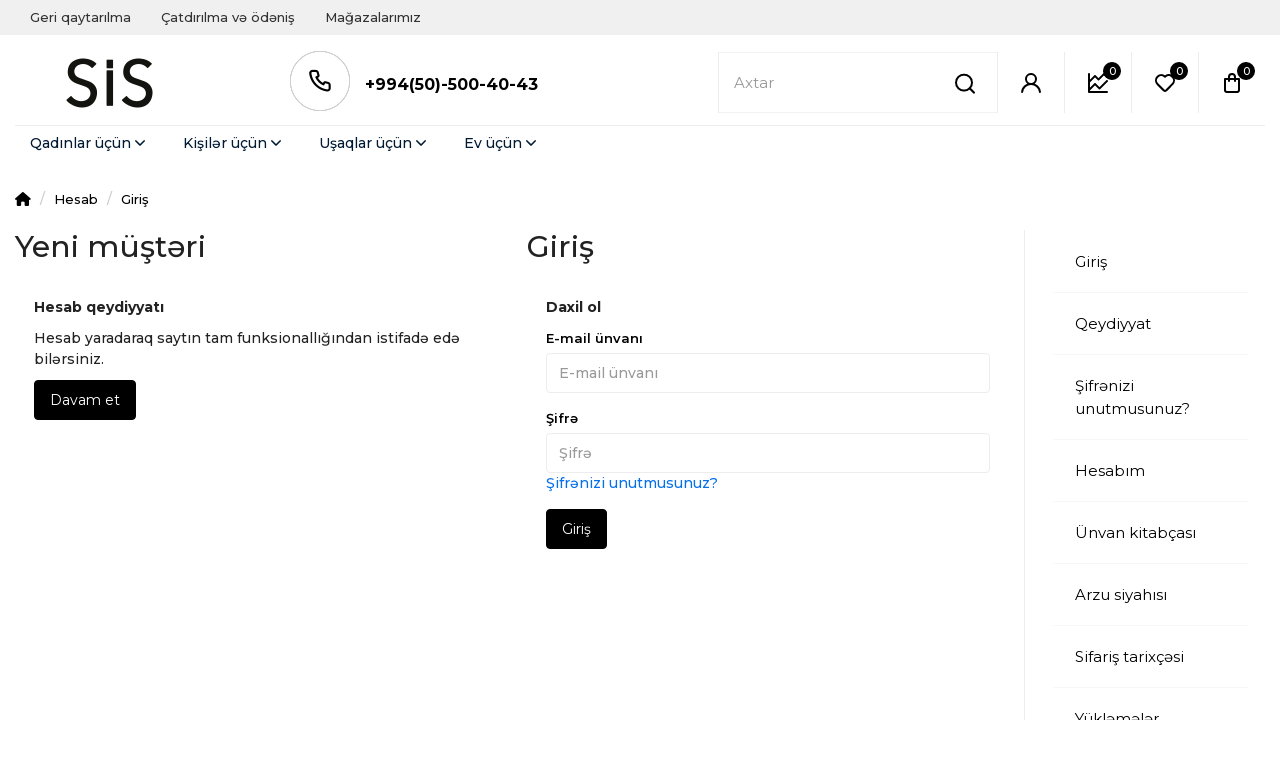

--- FILE ---
content_type: text/html; charset=utf-8
request_url: https://sis.az/login/
body_size: 10992
content:
<!DOCTYPE html>
<!--[if IE]><![endif]-->
<!--[if IE 8 ]>
<html dir="ltr" lang="az" class="ie8">
  <![endif]-->
  <!--[if IE 9 ]>
  <html dir="ltr" lang="az" class="ie9">
    <![endif]-->
    <!--[if (gt IE 9)|!(IE)]><!-->
    <html dir="ltr" lang="az">
      <!--<![endif]-->
      <head prefix="og:http://ogp.me/ns# fb:http://ogp.me/ns/fb# product:http://ogp.me/ns/product#">
        <meta charset="UTF-8" />
        <meta name="viewport" content="width=device-width, initial-scale=1">
        <meta http-equiv="X-UA-Compatible" content="IE=edge">
        <title>Hesab girişi</title>

      
        <base href="https://sis.az/" />
                        <meta property="og:title" content="Hesab girişi" />
        <meta property="og:type" content="website" />
        <meta property="og:url" content="https://sis.az/login/" />
                <meta property="og:image" content="https://sis.az/image/catalog/logo.png" />
                <meta property="og:site_name" content="SİS" />
        <script src="catalog/view/javascript/jquery/jquery-2.1.1.min.js"></script>
        <script src="catalog/view/javascript/bootstrap/js/bootstrap.min.js"></script>
        <link href="catalog/view/javascript/bootstrap/css/bootstrap.min.css" rel="stylesheet" media="screen" />							
		<link href="catalog/view/theme/parashut/js/slick/slick.css" rel="stylesheet" type="text/css" />
		<link href="catalog/view/theme/parashut/js/slick/slick-theme.css" rel="stylesheet" type="text/css" />
		<link href="catalog/view/theme/parashut/js/ionicons-2.0.1/css/ionicons.css" rel="stylesheet" type="text/css" />		
		<link href="catalog/view/theme/parashut/stylesheet/animate.css" rel="stylesheet" type="text/css" />
    <link rel="stylesheet" href="https://unicons.iconscout.com/release/v4.0.0/css/line.css">
    <link rel="stylesheet" href="https://cdnjs.cloudflare.com/ajax/libs/font-awesome/6.4.2/css/all.min.css" integrity="sha512-z3gLpd7yknf1YoNbCzqRKc4qyor8gaKU1qmn+CShxbuBusANI9QpRohGBreCFkKxLhei6S9CQXFEbbKuqLg0DA==" crossorigin="anonymous" referrerpolicy="no-referrer" />
    <link rel='stylesheet' href='https://sachinchoolur.github.io/lightslider/dist/css/lightslider.css'>
    <link rel='stylesheet' href='https://cdnjs.cloudflare.com/ajax/libs/fancybox/3.5.7/jquery.fancybox.min.css'>
    <link rel="preconnect" href="https://fonts.googleapis.com">
    <link rel="preconnect" href="https://fonts.gstatic.com" crossorigin>
    <link href="https://fonts.googleapis.com/css2?family=Montserrat:ital,wght@0,100;0,200;0,300;0,400;0,500;0,600;0,700;0,800;0,900;1,100;1,200;1,300;1,400;1,500;1,600;1,700;1,800;1,900&display=swap" rel="stylesheet">
                <link href="catalog/view/theme/default/stylesheet/ocdevwizard/in_stock_alert/stylesheet.css" type="text/css" rel="stylesheet" media="screen" />
                <link href="catalog/view/javascript/hpmodel/hpmodel.css" type="text/css" rel="stylesheet" media="screen" />
        		<link href="catalog/view/theme/parashut/stylesheet/main.css" rel="stylesheet" type="text/css" />

<meta name="robots" content="noindex"/>
<link rel="alternate" href="https://sis.az/index.php?route=account/login" hreflang="az-az"/>
      
                <link href="https://sis.az/index.php?route=account/login" rel="canonical" />
                <link href="https://sis.az/image/catalog/sis.png" rel="icon" />
                        <script src="catalog/view/javascript/ocdevwizard/in_stock_alert/main.js?v=1.1.0"></script>
                <script src="catalog/view/javascript/hpmodel/hpmodel.js"></script>
            <script src="catalog/view/javascript/jquery/jquery.inputmask.bundle.min.js"></script>		
		<script src="catalog/view/theme/parashut/js/slick/slick.min.js"></script>
		<script src="catalog/view/theme/parashut/js/common.js"></script>
                <!-- Google tag (gtag.js) -->
<script async src="https://www.googletagmanager.com/gtag/js?id=G-QNKLM6RPEE"></script>
<script>
  window.dataLayer = window.dataLayer || [];
  function gtag(){dataLayer.push(arguments);}
  gtag('js', new Date());

  gtag('config', 'G-QNKLM6RPEE');
</script>                <script type='text/javascript'>(function(){ var widget_id = '30TnbsgWpH';var d=document;var w=window;function l(){var s = document.createElement('script'); 
        s.type = 'text/javascript'; s.async = true;s.src = '//code.jivosite.com/script/widget/'+widget_id; var ss = document.getElementsByTagName('script')[0]; 
        ss.parentNode.insertBefore(s, ss);}if(d.readyState=='complete'){l();
        }else{if(w.attachEvent){w.attachEvent('onload',l);}else{w.addEventListener('load',l,false);}}})();</script>        
				<script type="text/javascript" src="catalog/view/javascript/ajax-product-page-loader.js"></script>
				<style>
					#ajax_loader {
						width: 100%;
						height: 30px;
						margin-top: 15px;
						text-align: center;
						border: none!important;	
					}
					#arrow_top {
						background: url("../../../../../image/chevron_up.png") no-repeat transparent;
						background-size: cover;
						position: fixed;
						bottom: 50px;
						right: 15px;
						cursor: pointer;
						height: 50px;
						width: 50px;
					}
				</style>
            

				<meta property="og:title" content="Hesab girişi" >
                <meta property="og:description" content="" >
												<meta property="og:image" content="https://sis.az/image/cache/catalog/logo-300x300.png" >
				<meta property="og:image:width" content="300" >
				<meta property="og:image:height" content="300" >
								<meta property="og:site_name" content="SİS" >
				                <meta property="og:type" content="website" >
                                

									<script src="catalog/view/javascript/buyoneclick.js" type="text/javascript"></script>
											<script src="catalog/view/javascript/jquery.mask.min.js" type="text/javascript"></script>
						<script>
							$(document).ready(function(){
								$('#boc_phone').inputmask({"mask": "+\\9\\94(99)999-99-99"});
							});
						</script>
																			            

					<style>								.xd_stickers_wrapper {
									    position: absolute;
										z-index: 98;
										color: #fff;
										font-weight: 500;
										line-height: 26px;
								}
														.xd_stickers_wrapper {
										top: 0;
										right: 0;
										left: auto;
									}
													.xd_stickers {
									padding: 0 10px;
									margin-bottom: 5px;
								}
										.xd_sticker_0 {
						background-color:#ff4747;
						color:#ffffff;
					}
										.xd_sticker_1 {
						background-color:#000;
						color:#fff;
					}
					</style>				
      </head>
      <body class="account-login">
        <div class="header-menu">
          <div class="container">
            <ul class="header-menu-list">
                            <li class="header-menu-item header-info-item"><a href="https://sis.az/return-policy" rel="nofollow" class="header-menu-link">Geri qaytarılma</a></li>
                            <li class="header-menu-item header-info-item"><a href="https://sis.az/delivery" rel="nofollow" class="header-menu-link">Çatdırılma və ödəniş</a></li>
                            <li class="header-menu-item header-info-item"><a href="https://sis.az/stores" rel="nofollow" class="header-menu-link">Mağazalarımız</a></li>
                            <li class="header-menu-item mobile-phone"><i class="uil uil-phone"></i> <a class="header-menu-link" href="https://sis.az/index.php?route=information/contact">+994(50)-500-40-43</a></li>
                                        </ul>
          </div>
        </div>
        <header class="header">
          <div class="container">
            <div class="header-fixed">
              <div class="header-mobile-logo">
                                                <a href="https://sis.az" class="logo-link"><img src="https://sis.az/image/catalog/logo.png" title="SİS" alt="SİS" class="img-responsive" /></a>
                                              </div>
			  <div class="header-inside">
                <div class="header-logo">
                                                      <a href="https://sis.az" class="logo-link"><img src="https://sis.az/image/catalog/logo.png" title="SİS" alt="SİS" class="img-responsive" /></a>
                                                    </div>
                <div class="header-phone phone">
                  <div class="form-call-wrapper">
  <div class="form-call-btn">
    <i class="uil uil-phone"></i>
  </div>
</div><div class="form-call-wrapper">
  <div class="form-call-btn">
    <i class="uil uil-phone"></i>
  </div>
</div> <a class="phone-link" href="https://sis.az/index.php?route=information/contact">+994(50)-500-40-43</a>
                </div>
                <div class="user-menu user-menu-right">
                  
            	            <link rel="stylesheet" type="text/css" href="catalog/view/theme/default/stylesheet/live_search.css" />
				<script><!--
					var live_search = {
						selector: '#search',
						text_no_matches: 'Axtarış kriteriyalarınıza uyğun məhsul tapılmadı.',
						height: '60px',
						delay: 400
					}

					$(document).ready(function() {
						var html = '';
						html += '<div id="live-search">';
						html += '	<ul>';
						html += '	</ul>';
						html += '<div class="result-text"></div>';
						html += '</div>';

						$(live_search.selector).append(html);
						$('#search input[name=\'search\']').autocomplete({
							'source': function(request, response) {
								if ($(live_search.selector + ' input[type=\'text\']').val() == '') {
									$('#live-search').css('display','none');
								}
								else{
									var html = '';
									html += '<li style="text-align: center;height:10px;">';
									html +=	'<img class="loading" src="catalog/view/theme/default/image/loading.gif" />';
									html +=	'</li>';
									$('#live-search ul').html(html);
									$('#live-search').css('display','block');
								}
								var filter_name = $(live_search.selector + ' input[type=\'text\']').val();

								if (filter_name.length>0) {
									$.ajax({
										url: 'index.php?route=product/live_search&filter_name=' +  encodeURIComponent(request),
										dataType: 'json',
										success: function(result) {
											var products = result.products;
											$('#live-search ul li').remove();
											$('.result-text').html('');
											if (!$.isEmptyObject(products)) {
												var show_image = 1;
												var show_price = 1;
												var show_description = 0;
												$('.result-text').html('<a href="https://sis.az/index.php?route=product/search&amp;search='+filter_name+'" style="display:block;">View all results ('+result.total+')</a>');

												$.each(products, function(index,product) {
													var html = '';
													
													html += '<li>';
													html += '<a href="' + product.url + '" title="' + product.name + '">';
													if(product.image && show_image){
														html += '	<div class="product-image"><img alt="' + product.name + '" src="' + product.image + '"></div>';
													}
													html += '	<div class="product-name">' + product.name ;
													if(show_description){
														html += '<p>' + product.extra_info + '</p>';
													}
													html += '</div>';
													if(show_price){
														if (product.special) {
															html += '	<div class="product-price"><span class="special">' + product.price + '</span><span class="price">' + product.special + '</span></div>';
														} else {
															html += '	<div class="product-price"><span class="price">' + product.price + '</span></div>';
														}
													}
													html += '<span style="clear:both"></span>';
													html += '</a>';
													html += '</li>';
													$('#live-search ul').append(html);
												});
											} else {
												var html = '';
												html += '<li style="text-align: center;height:10px;">';
												html +=	live_search.text_no_matches;
												html +=	'</li>';

												$('#live-search ul').html(html);
											}
											$('#live-search ul li').css('height',live_search.height);
											$('#live-search').css('display','block');
											return false;
										}
									});
								}
							},
							'select': function(product) {
								$('input[name=\'search\']').val(product.name);
							}
						});

						$(document).bind( "mouseup touchend", function(e){
						  var container = $('#live-search');
						  if (!container.is(e.target) && container.has(e.target).length === 0)
						  {
						    container.hide();
						  }
						});
					});
				//--></script>
			            
<div id="search" class="input-group">
  <input type="text" name="search" value="" placeholder="Axtar" class="form-control input-lg" />
  <span class="input-group-btn">
    <button type="button" class="btn btn-default btn-lg"><svg xmlns="http://www.w3.org/2000/svg" width="24" height="24" viewBox="0 0 24 24" fill="none" stroke="currentColor" stroke-width="2" stroke-linecap="round" stroke-linejoin="round" class="icon-search"><circle cx="11" cy="11" r="8"></circle><line x1="21" y1="21" x2="16.65" y2="16.65"></line></svg></button>
  </span>
</div>				  <div class="user-block user-block-login">
                    <a href="https://sis.az/index.php?route=account/account" class="user-block-account dropdown-toggle" title="Hesabım" data-toggle="dropdown">
                        <svg xmlns="http://www.w3.org/2000/svg" width="24" height="24" viewBox="0 0 24 24"><path fill="#000" d="M15.71,12.71a6,6,0,1,0-7.42,0,10,10,0,0,0-6.22,8.18,1,1,0,0,0,2,.22,8,8,0,0,1,15.9,0,1,1,0,0,0,1,.89h.11a1,1,0,0,0,.88-1.1A10,10,0,0,0,15.71,12.71ZM12,12a4,4,0,1,1,4-4A4,4,0,0,1,12,12Z"/></svg>
                    </a>
                    <ul class="dropdown-menu dropdown-menu-right">
                                            <li class="nav-login"><p class="m-b-2">Sifarişlərinizə tam nəzarət etmək, bonuslar almaq və s. üçün hesabınıza daxil olun və ya yeni hesab qeydiyyatdan keçin.</p></li>
                      
				<li class="quick-login nav-login-btn"><a class="quick_signup btn btn-primary btn-block btn-sign-in">Giriş</a></li>
			
                      <li class="nav-register-link text-center"><a href="https://sis.az/index.php?route=account/simpleregister">Register</a></li>
                                          </ul>
                  </div>
                  <div class="user-block user-block-compare">
                    <a href="https://sis.az/index.php?route=product/compare" id="compare-total">
                      <svg xmlns="http://www.w3.org/2000/svg" data-name="Layer 1" width="24" height="24" viewBox="0 0 24 24"><path fill="#000" d="M21,20H4v-.54l5-5,3.8,3.8a1,1,0,0,0,1.41,0l7.5-7.5a1,1,0,0,0,0-1.42,1,1,0,0,0-1.41,0l-6.8,6.8-3.79-3.8a1,1,0,0,0-1.41,0L4,16.63V11.46l5-5,2.8,2.8a1,1,0,0,0,1.41,0L18,4.47l2.19,2.19a1,1,0,0,0,1.41-1.42L18.69,2.35a1,1,0,0,0-1.41,0l-4.8,4.8L9.69,4.35a1,1,0,0,0-1.41,0L4,8.63V3A1,1,0,0,0,2,3V21a1,1,0,0,0,1,1H21a1,1,0,0,0,0-2Z"/></svg>
                      <span class="count">0</span>
                    </a>
                  </div>
                  <div class="user-block user-block-wishlist">
                    <a href="https://sis.az/index.php?route=account/wishlist" id="wishlist-total">                     
					              <svg xmlns="http://www.w3.org/2000/svg" width="24" height="24" viewBox="0 0 24 24"><path fill="#000" d="M20.16,5A6.29,6.29,0,0,0,12,4.36a6.27,6.27,0,0,0-8.16,9.48l6.21,6.22a2.78,2.78,0,0,0,3.9,0l6.21-6.22A6.27,6.27,0,0,0,20.16,5Zm-1.41,7.46-6.21,6.21a.76.76,0,0,1-1.08,0L5.25,12.43a4.29,4.29,0,0,1,0-6,4.27,4.27,0,0,1,6,0,1,1,0,0,0,1.42,0,4.27,4.27,0,0,1,6,0A4.29,4.29,0,0,1,18.75,12.43Z"/></svg>
                      <span class="count">0</span>
                    </a>
                  </div>                 
                  <div class="cart user-block">
  <a href="https://sis.az/index.php?route=checkout/cart" data-loading-text="Yüklənir..." title="Корзина покупок"><svg xmlns="http://www.w3.org/2000/svg" width="24" height="24" viewBox="0 0 24 24"><path fill="#000" d="M19,7H16V6A4,4,0,0,0,8,6V7H5A1,1,0,0,0,4,8V19a3,3,0,0,0,3,3H17a3,3,0,0,0,3-3V8A1,1,0,0,0,19,7ZM10,6a2,2,0,0,1,4,0V7H10Zm8,13a1,1,0,0,1-1,1H7a1,1,0,0,1-1-1V9H8v1a1,1,0,0,0,2,0V9h4v1a1,1,0,0,0,2,0V9h2Z"/></svg><span class="count">0</span><span class="subtotal">0.00 ₼</span></a>
  <ul class="load dropdown-menu">
    	<li class="mini-basket-empty">
	  <p class="text-center">Səbətiniz boşdur!</p>
	</li>	
	  </ul>
</div>

<script>
	$(".cart").hover( function (e) {
		$(this).toggleClass('open', e.type === 'mouseenter');
	});

	</script>                  <div class="mobile-menu__item mobile-menu__item_type_menu">
                    <div class="mobile-menu__menu-burger">
                      <span class="mobile-menu__menu-burger-line"></span>
                    </div>
                  </div>
                </div>
              </div>
                            <nav id="menu">
                <div class="menu-overlay">
                  <ul class="menu-content">
                                        					<li class="dropdown sub"><a href="https://sis.az/qadınlar-uchun" class="dropdown-toggle main-menu-link">Qadınlar üçün <i class="uil uil-angle-left-b"></i></a>
					  <div class="dropdown-menu">
					    <div class="dropdown-inner">
						  						  <ul class="list-unstyled">
						    						    <li><a href="https://sis.az/qadınlar-uchun/aksesuarlar-1">Aksesuarlar</a></li>
													    <li><a href="https://sis.az/qadınlar-uchun/alt-geyimleri">Alt geyimləri</a></li>
													    <li><a href="https://sis.az/qadınlar-uchun/ayaqqabılar">Ayaqqabılar</a></li>
													    <li><a href="https://sis.az/qadınlar-uchun/cehizlik">Cehizlik</a></li>
													    <li><a href="https://sis.az/qadınlar-uchun/chimerlik-geyimleri">Çimərlik geyimləri</a></li>
													  </ul>
												  <ul class="list-unstyled">
						    						    <li><a href="https://sis.az/qadınlar-uchun/ev-geyimleri-1">Ev geyimləri</a></li>
													    <li><a href="https://sis.az/qadınlar-uchun/hamam-uchun-1">Hamam üçün</a></li>
													    <li><a href="https://sis.az/qadınlar-uchun/hırkalar">Hırkalar</a></li>
													    <li><a href="https://sis.az/qadınlar-uchun/i̇dman-geyimleri-1">İdman geyimləri</a></li>
													    <li><a href="https://sis.az/qadınlar-uchun/koynekler-4">Köynəklər</a></li>
													  </ul>
												  <ul class="list-unstyled">
						    						    <li><a href="https://sis.az/qadınlar-uchun/pencekler">Pencəklər</a></li>
													    <li><a href="https://sis.az/qadınlar-uchun/sabahlıqlar-2">Sabahlıqlar</a></li>
													    <li><a href="https://sis.az/qadınlar-uchun/shalvarlar-4">Şalvarlar</a></li>
													    <li><a href="https://sis.az/qadınlar-uchun/t-shirt-3">T-shirt</a></li>
													    <li><a href="https://sis.az/qadınlar-uchun/taytlar">Taytlar</a></li>
													  </ul>
											  </div>
					  <a href="https://sis.az/qadınlar-uchun" class="see-all">Hamısına bax Qadınlar üçün</a> </div>
					</li>
                                                            					<li class="dropdown sub"><a href="https://sis.az/kishiler-uchun" class="dropdown-toggle main-menu-link">Kişilər üçün <i class="uil uil-angle-left-b"></i></a>
					  <div class="dropdown-menu">
					    <div class="dropdown-inner">
						  						  <ul class="list-unstyled">
						    						    <li><a href="https://sis.az/kishiler-uchun/aksesuarlar">Aksesuarlar</a></li>
													    <li><a href="https://sis.az/kishiler-uchun/alt-geyimleri-1">Alt geyimləri</a></li>
													    <li><a href="https://sis.az/kishiler-uchun/ayaqqabılar-1">Ayaqqabılar</a></li>
													    <li><a href="https://sis.az/kishiler-uchun/chimerlik-geyimleri-1">Çimərlik geyimləri</a></li>
													  </ul>
												  <ul class="list-unstyled">
						    						    <li><a href="https://sis.az/kishiler-uchun/destler">Dəstlər</a></li>
													    <li><a href="https://sis.az/kishiler-uchun/ev-geyimleri">Ev geyimləri</a></li>
													    <li><a href="https://sis.az/kishiler-uchun/i̇dman-destleri">İdman dəstləri</a></li>
													    <li><a href="https://sis.az/kishiler-uchun/koynekler-2">Köynəklər</a></li>
													  </ul>
												  <ul class="list-unstyled">
						    						    <li><a href="https://sis.az/kishiler-uchun/sabahlıqlar-1">Sabahlıqlar</a></li>
													    <li><a href="https://sis.az/kishiler-uchun/shalvarlar-3">Şalvarlar</a></li>
													    <li><a href="https://sis.az/kishiler-uchun/t-shirt-2">T-shirt</a></li>
													  </ul>
											  </div>
					  <a href="https://sis.az/kishiler-uchun" class="see-all">Hamısına bax Kişilər üçün</a> </div>
					</li>
                                                            					<li class="dropdown sub"><a href="https://sis.az/ushaqlar-uchun" class="dropdown-toggle main-menu-link">Uşaqlar üçün <i class="uil uil-angle-left-b"></i></a>
					  <div class="dropdown-menu">
					    <div class="dropdown-inner">
						  						  <ul class="list-unstyled">
						    						    <li><a href="https://sis.az/ushaqlar-uchun/alt-geyimleri-2">Alt geyimləri</a></li>
													    <li><a href="https://sis.az/ushaqlar-uchun/ayaqqabılar-2">Ayaqqabılar</a></li>
													  </ul>
												  <ul class="list-unstyled">
						    						    <li><a href="https://sis.az/ushaqlar-uchun/chimerlik-geyimleri-4">Çimərlik geyimləri</a></li>
													    <li><a href="https://sis.az/ushaqlar-uchun/ev-geyimleri-2">Ev geyimləri</a></li>
													  </ul>
												  <ul class="list-unstyled">
						    						    <li><a href="https://sis.az/ushaqlar-uchun/oghlan-uchun">Oğlan üçün</a></li>
													    <li><a href="https://sis.az/ushaqlar-uchun/qız-uchun">Qız üçün</a></li>
													  </ul>
											  </div>
					  <a href="https://sis.az/ushaqlar-uchun" class="see-all">Hamısına bax Uşaqlar üçün</a> </div>
					</li>
                                                            					<li class="dropdown sub"><a href="https://sis.az/ev-uchun" class="dropdown-toggle main-menu-link">Ev üçün <i class="uil uil-angle-left-b"></i></a>
					  <div class="dropdown-menu">
					    <div class="dropdown-inner">
						  						  <ul class="list-unstyled">
						    						    <li><a href="https://sis.az/ev-uchun/hamam-uchun">Hamam üçün</a></li>
													  </ul>
												  <ul class="list-unstyled">
						    						    <li><a href="https://sis.az/ev-uchun/yataq-destleri">Yataq dəstləri</a></li>
													  </ul>
											  </div>
					  <a href="https://sis.az/ev-uchun" class="see-all">Hamısına bax Ev üçün</a> </div>
					</li>
                                        				
                  </ul>
                  	
                  <ul class="information-menu">
                                        <li class="menu-menu-item"><a href="https://sis.az/return-policy" rel="nofollow" class="menu-menu-link">Geri qaytarılma</a></li>
                                        <li class="menu-menu-item"><a href="https://sis.az/delivery" rel="nofollow" class="menu-menu-link">Çatdırılma və ödəniş</a></li>
                                        <li class="menu-menu-item"><a href="https://sis.az/stores" rel="nofollow" class="menu-menu-link">Mağazalarımız</a></li>
                                      </ul>
                  	
                </div>
              </nav>
              			
            </div>
          </div>
        </header>

				<div id="modal-popuplogin" class="modal">
  <div class="modal-dialog">
    <div class="modal-content">
      <div class="modal-header form-head form-border">
        <button type="button" class="close" data-dismiss="modal" aria-hidden="true">&times;</button>
        <h2 class="modal-title main-heading">Account</h2>
      </div>
      <div class="modal-body modal-form">
        <div id="fast-login">
          <div class="form-group required">
            <label class="control-label" for="input-email">Email</label>
            <input type="text" name="email" value="" class="form-control input-email" />
          </div>
          <div class="form-group required">
            <label class="control-label" for="input-password">Password</label>
            <input type="password" name="password" value="" class="form-control input-password" />
          </div>
          <div class="form-group form-forgotten">
            <button type="button" class="btn btn-primary login-account"  data-loading-text="Yüklənir...">Login</button>
            <a href="https://sis.az/index.php?route=account/forgotten">Forgotten Password</a>
          </div>
        </div>
      </div>
	  <div class="form-footer">
	    <div class="form-register">
		  <a href="https://sis.az/index.php?route=account/simpleregister" class="btn btn-border btn-register">Register</a>
		</div>
		<div class="form-register-text">
		  <div class="form-register-text-value">Sifarişlərinizə tam nəzarət etmək, bonuslar almaq və s. üçün hesabınıza daxil olun və ya yeni hesab qeydiyyatdan keçin.</div>
		</div>
	  </div>
    </div>
  </div>
</div>
<script><!--
  $(document).delegate('.quick_signup', 'click', function(e) {
    	$('#modal-popuplogin').modal('show');
  });
  //-->
</script>
<script><!--
$("#fast-login input").on("keydown", function (a) {
	if (a.keyCode == 13) {
		$("#fast-login .login-account").trigger("click")
	}
});
$("#fast-login .login-account").click(function () {
	$.ajax({
		url: "index.php?route=extension/module/popuplogin/login",
		type: "post",
		data: $("#fast-login input[type='text'], #fast-login input[type='password']"),
		dataType: "json",
		beforeSend: function () {
			$("#fast-login .login-account").button("loading");
			$("#modal-popuplogin .alert-danger, .text-danger").remove()
		},
		complete: function () {
			$("#fast-login .login-account").button("reset")
		},
		success: function (a) {
			$("#modal-popuplogin .form-group").removeClass("has-error");
			if (a.islogged) {
				window.location.href = "index.php?route=account/account"
			}
			if (a.error) {
				$("#modal-popuplogin .modal-body").append('<div class="text-danger">' + a.error + "</div>");
				$("#fast-login .input-email").parent().addClass("has-error");
				$("#fast-login .input-password").parent().addClass("has-error");
				$("#fast-login .input-email").focus()
			}
			if (a.success) {
				loacation();
				$("#modal-popuplogin").modal("hide")
			}
		}
	})
});
//-->
</script>
<script><!--
  function loacation() {
  	location.reload();
  }
  //-->
</script>			<div class="container">
  <ul class="breadcrumb">
        <li><a href="https://sis.az"><i class="fa fa-home"></i></a></li>
        <li><a href="https://sis.az/index.php?route=account/account">Hesab</a></li>
        <li><a href="https://sis.az/index.php?route=account/login">Giriş</a></li>
      </ul>
      <div class="row">                <div id="content" class="col-sm-9">      <div class="row">
        <div class="col-sm-6">        
		  <div class="content-title">
		    <h2>Yeni müştəri</h2>
		  </div>
		  <div class="well">           
            <p><strong>Hesab qeydiyyatı</strong></p>
            <p>Hesab yaradaraq saytın tam funksionallığından istifadə edə bilərsiniz.</p>
            <a href="https://sis.az/index.php?route=account/simpleregister" class="btn btn-primary">Davam et</a></div>
        </div>
        <div class="col-sm-6">
          <div class="content-title">
			<h2>Giriş</h2>
		  </div>
		  <div class="well">           
            <p><strong>Daxil ol</strong></p>
            <form action="https://sis.az/index.php?route=account/login" method="post" enctype="multipart/form-data">
              <div class="form-group">
                <label class="control-label" for="input-email">E-mail ünvanı</label>
                <input type="text" name="email" value="" placeholder="E-mail ünvanı" id="input-email" class="form-control" />
              </div>
              <div class="form-group">
                <label class="control-label" for="input-password">Şifrə</label>
                <input type="password" name="password" value="" placeholder="Şifrə" id="input-password" class="form-control" />
                <a href="https://sis.az/index.php?route=account/forgotten">Şifrənizi unutmusunuz?</a></div>
              <input type="submit" value="Giriş" class="btn btn-primary" />
                          </form>
          </div>
        </div>
      </div>
      </div>
    <aside id="column-right" class="col-sm-3 hidden-xs">
    <div class="list-group">
    <a href="https://sis.az/index.php?route=account/login" class="list-group-item">Giriş</a> <a href="https://sis.az/index.php?route=account/simpleregister" class="list-group-item">Qeydiyyat</a> <a href="https://sis.az/index.php?route=account/forgotten" class="list-group-item">Şifrənizi unutmusunuz?</a>
    <a href="https://sis.az/index.php?route=account/account" class="list-group-item">Hesabım</a>
    <a href="https://sis.az/index.php?route=account/address" class="list-group-item">Ünvan kitabçası</a> <a href="https://sis.az/index.php?route=account/wishlist" class="list-group-item">Arzu siyahısı</a> <a href="https://sis.az/index.php?route=account/order" class="list-group-item">Sifariş tarixçəsi</a> <a href="https://sis.az/index.php?route=account/download" class="list-group-item">Yükləmələr</a><a href="https://sis.az/index.php?route=account/recurring" class="list-group-item">Təkrarlanan ödəmələr</a> <a href="https://sis.az/index.php?route=account/reward" class="list-group-item">Bonus xalları</a> <a href="https://sis.az/index.php?route=account/return" class="list-group-item">Geri qaytarma</a> <a href="https://sis.az/index.php?route=account/transaction" class="list-group-item">Əməliyyatlar</a> <a href="https://sis.az/index.php?route=account/newsletter" class="list-group-item">Xəbər bülleteni</a>
  </div>
  </aside>
</div>
</div>
<footer>
<script src='https://cdnjs.cloudflare.com/ajax/libs/lightslider/1.1.6/js/lightslider.min.js'></script>
<script src='https://cdnjs.cloudflare.com/ajax/libs/fancybox/3.5.7/jquery.fancybox.min.js'></script>

  <div class="footer-top">
    <div class="container">
	  <div class="footer-email">
        <div class="footer-email-wrapper">
		  <div class="footer-email-content row">
			<div class="news-title-warp col-md-6 col-sm-6">
		      <div class="send-content">
				<i class="uil uil-envelopes"></i>
			    <div class="heading-title">
    		      <div class="newsletter-title">Abunə olun</div>
				  <div class="email-description">
				    <p>Abunəçilərimiz üçün ən yaxşı təkliflər!</p>
				  </div>
			    </div>
			  </div>	
			</div>
			<div class="news-text-warp col-md-6 col-sm-6">			  
              <div class="newsletter-form">
				<div class="footer-email-input input-group">
	              <input type="text" class="form-control input-email" id="input-newsletter" placeholder="Email" value="" name="newsletter">	                	                
					<span class="input-group-btn">
					<input type="button" id="subcribe" class="btn btn-warning" value="Abunə olun">
	              </span>
				</div>
              </div>
			</div>
		  </div>
		</div>
	  </div>
	</div>
  </div>
  <div class="footer-container">
    <div class="container">
      <div class="row">
        <div class="col-xs-12 col-sm-4 col-md-3 col-lg-3">
        
          <svg xmlns="http://www.w3.org/2000/svg" viewBox="0 0 261.25 148.41"><defs><style>.cls-1{fill:#fff;}</style></defs><g id="Слой_2" data-name="Слой 2"><g id="Layer_1" data-name="Layer 1"><path class="cls-1" d="M181.27,114.12a1.58,1.58,0,0,1,2.19.15c.51.57,1,1.1,1.43,1.64,10.65,12.67,28.58,17,43,10.25,11.47-5.34,16.61-18.2,11.54-29.28-2.6-5.68-7.41-9.25-13-11.48-7.09-2.84-14.4-5.14-21.63-7.63-6.62-2.29-13.13-4.8-18.77-9.1-10.75-8.19-14.64-19.31-13.39-32.35,1.65-17.19,11.25-27.74,27-33.09a58.52,58.52,0,0,1,25-2.91c12.2,1.38,23.57,5,32.88,13.53,2.37,2.17,2.35,2.38,0,4.67-3.16,3.09-6.39,6.09-9.44,9.28-1.5,1.57-2.35,1.34-3.72-.18a34.18,34.18,0,0,0-39.6-7.79c-13.06,6.32-15.14,20.2-10,29.21,3.18,5.57,8.66,8.38,14.47,10.47,9.15,3.3,18.45,6.2,27.49,9.77,9.31,3.68,16.92,9.63,21.3,19,3.8,8.11,3.94,16.74,2.21,25.21-3.55,17.28-14.21,29.14-30.86,33.27-18.88,4.68-37.13-.73-52.91-12.13a56.62,56.62,0,0,1-7.55-7.23,2.54,2.54,0,0,1-.18-2.43c4.09-3.64,8.28-7.17,12.59-10.82"/><path class="cls-1" d="M12.82,114.12a1.58,1.58,0,0,1,2.19.15c.51.57,1,1.1,1.44,1.64,10.64,12.67,28.57,17,43,10.25C70.88,120.82,76,108,71,96.88c-2.6-5.68-7.4-9.25-13-11.48-7.1-2.84-14.41-5.14-21.64-7.63-6.62-2.29-13.12-4.8-18.77-9.1C6.81,60.48,2.92,49.36,4.17,36.32c1.65-17.19,11.25-27.74,27-33.09a58.58,58.58,0,0,1,25-2.91C68.33,1.7,79.7,5.36,89,13.85c2.38,2.17,2.35,2.38,0,4.67-3.16,3.09-6.4,6.09-9.45,9.28-1.5,1.57-2.35,1.34-3.72-.18a34.17,34.17,0,0,0-39.59-7.79C23.19,26.15,21.11,40,26.26,49c3.18,5.57,8.66,8.38,14.47,10.47,9.15,3.3,18.46,6.2,27.49,9.77,9.31,3.68,16.92,9.63,21.3,19,3.81,8.11,4,16.74,2.21,25.21-3.55,17.28-14.21,29.14-30.86,33.27C42,151.41,23.74,146,8,134.6a57.16,57.16,0,0,1-7.54-7.23,2.54,2.54,0,0,1-.19-2.43c4.09-3.64,8.29-7.17,12.59-10.82"/><path class="cls-1" d="M141.39,89.7c0,16.82,0,33.65.06,50.48,0,2.56-.73,3.31-3.24,3.2-4.49-.19-9-.16-13.49,0-2.22.08-2.85-.68-2.84-2.85.08-15.16,0-30.32,0-45.48,0-18.66,0-37.32,0-56,0-2.54.72-3.34,3.25-3.23,4.49.19,9,.15,13.5,0,2.2-.06,2.83.7,2.82,2.88-.09,17-.05,34-.05,51"/><path class="cls-1" d="M141.39,16.9c0,3.33-.08,6.66,0,10,.06,1.88-.46,2.72-2.49,2.68-4.9.14-9.82-.07-14.73,0-1.54,0-2.3-.45-2.29-2.12q.06-10.86,0-21.72c0-1.5.66-2,2.12-2,5.08.05,10.16.06,15.23,0,1.64,0,2.18.64,2.15,2.23-.07,3.66,0,7.32,0,11"/></g></g></svg>
          <h5>Əlaqə</h5>
          <ul class="form-group">
            <li class="contact-info info-phone"><a class="phone">+994(50)-500-40-43</a></li>
            <li class="contact-info info-email"><a href="mailto:info@sis.az">info@sis.az</a></li>
			<li class="contact-info info-job"></li>
		  </ul>
        </div>
        <div class="col-xs-12 col-sm-4 col-md-3 col-lg-2">
          <h5>Məlumat</h5>
          <ul class="form-group">
                        <li><a href="https://sis.az/return-policy">Geri qaytarılma</a></li>
                        <li><a href="https://sis.az/specials-1">Endirimlər</a></li>
                        <li><a href="https://sis.az/about-us">Haqqımızda</a></li>
                        <li><a href="https://sis.az/delivery">Çatdırılma və ödəniş</a></li>
                        <li><a href="https://sis.az/privacy-policy">Təhlükəsizlik siyasəti</a></li>
                        <li><a href="https://sis.az/razılashmanın-shertleri">Razılaşmanın şərtləri</a></li>
                        <li><a href="https://sis.az/stores">Mağazalarımız</a></li>
                      </ul>
        </div>
        <div class="col-xs-12 col-sm-4 col-md-3 col-lg-2">
          <h5>Müştəri xidmətləri</h5>
          <ul class="form-group">
            <li><a href="https://sis.az/index.php?route=information/contact">Əlaqə</a></li>
            <li><a href="https://sis.az/index.php?route=account/return/add">Geri qaytarma</a></li>
            <li><a href="https://sis.az/index.php?route=information/sitemap">Sayt xəritəsi</a></li>
          </ul>
        </div>
        <div class="col-xs-12 col-sm-4 col-md-3 col-lg-2">
          <h5>Əlavələr</h5>
          <ul class="form-group">
            <li><a href="https://sis.az/index.php?route=product/manufacturer">Brendlər</a></li>
            <li><a href="https://sis.az/index.php?route=account/voucher">Hədiyyə kartları</a></li>
            <li><a href="https://sis.az/index.php?route=affiliate/account">Ortaqlıq</a></li>
            <li><a href="https://sis.az/index.php?route=product/special">Xüsusi təkliflər</a></li>
          </ul>
        </div>
        <div class="col-xs-12 col-sm-4 col-md-3 col-lg-2">
          <h5>Hesabım</h5>
          <ul class="form-group">
            <li><a href="https://sis.az/index.php?route=account/account">Hesabım</a></li>
            <li><a href="https://sis.az/index.php?route=account/order">Sifariş tarixçəsi</a></li>
            <li><a href="https://sis.az/index.php?route=account/wishlist">Arzu siyahısı</a></li>
            <li><a href="https://sis.az/index.php?route=account/newsletter">Xəbər bülleteni</a></li>
          </ul>
          <div class="social-buttons">
  <a href="https://ru-ru.facebook.com/parashut.az/" target="_blank" class="social-buttons__button social-button social-button--facebook" aria-label="Facebook">
    <i class="uil uil-facebook-f"></i>
  </a>
  <a href="https://www.instagram.com/parashut.az/" target="_blank" class="social-buttons__button social-button social-button--instagram" aria-label="Instagram">
    <i class="uil uil-instagram"></i>
  </a>
  <a href="https://www.tiktok.com/@parashut_az" target="_blank" class="social-buttons__button social-button social-button--tiktok" aria-label="TikTok">
    <i class="fa-brands fa-tiktok"></i>
  </a>
</div>

        </div>
      </div>
    </div>
  </div>
  <div class="footer-border-top">
    <div class="container">
      <div class="row">
        <div class="col-xs-12 col-sm-12">
          <div class="footer-bottom clearfix">
            <p></a><br /> SİS &copy; 2026</p>
          </div>
        </div>
      </div>
    </div>
  </div>
</footer>

                <script>
				<!--
                    
                     function validateEmail($email) {
                        var emailReg = /^([\w-\.]+@([\w-]+\.)+[\w-]{2,4})?$/;
                        return emailReg.test( $email );
                      }

                    $(document).ready(function(){
                        $('#subcribe').click(function(){
                            var email = $('#input-newsletter').val();
							$('.modal').remove();
                            
                            if(email == ''){
                                var error = 'Введите email адрес!';
                            }
                            
                            if(!validateEmail(email)) {
                                var error = 'Введите правильный email адрес!';
                            }
                            
                            if(error != null){
								html = '<div id="validateEmail" class="modal">';
								html += '  <div class="modal-dialog">';
								html += '    <div class="modal-content wishlist-content">';
								html += '      <button type="button" class="close" data-dismiss="modal" aria-hidden="true">×</button>';
								html += '      <div class="modal-body modal-success"><svg xmlns="http://www.w3.org/2000/svg" width="50" height="50" viewBox="0 0 24 24" fill="none" stroke="currentColor" stroke-width="2" stroke-linecap="round" stroke-linejoin="round" class="text-danger mr20"><circle cx="12" cy="12" r="10"></circle><line x1="12" y1="8" x2="12" y2="12"></line><line x1="12" y1="16" x2="12" y2="16"></line></svg> ' + error + '</div>';
								html += '    </div';
								html += '  </div>';
								html += '</div>';

								$('body').append(html);

								$('#validateEmail').modal('show');
							} else {                               
                                var dataString = 'email='+ email;
                                $.ajax({
                                    url: 'index.php?route=common/footer/addToNewsletter',
                                    type: 'post',
                                    data: dataString,
                                    success: function(success) {
									    html = '<div id="successEmail" class="modal">';
										html += '  <div class="modal-dialog">';
										html += '    <div class="modal-content wishlist-content">';
										html += '      <button type="button" class="close" data-dismiss="modal" aria-hidden="true">×</button>';
										html += '      <div class="modal-body modal-success"><svg xmlns="http://www.w3.org/2000/svg" width="50" height="50" viewBox="0 0 24 24" fill="none" stroke="currentColor" stroke-width="2" stroke-linecap="round" stroke-linejoin="round" class="text-success mr20"><path d="M22 11.08V12a10 10 0 1 1-5.93-9.14"></path><polyline points="22 4 12 14.01 9 11.01"></polyline></svg>' + success + '</div>';
										html += '    </div';
										html += '  </div>';
										html += '</div>';
										
										$('body').append(html);

										$('#successEmail').modal('show');
                                    }
                                    
                                });
                            }
                            
                        })
                    });
                //--></script>
                

									<style>
						a.load_more {
							display: inline-block; margin: 25px auto 15px; padding: 0.5em 2em; border: 1px solid #ff3c00; background: #ff3c00; color: #fff; border-radius: 5px; text-decoration: none; text-transform: uppercase;						}
					</style>		
					<div id="load_more" style="display:none;">
						<div class="row text-center">
							<a href="#" class="load_more">Daha çox məhsul</a>
						</div>
					</div>
				            

				            

									<div id="boc_order" class="modal fade">
						<div class="modal-dialog">
							<div class="modal-content">
								<form id="boc_form" action="" role="form">
									<fieldset>
								<div class="modal-header">
									<button class="close" type="button" data-dismiss="modal">×</button>
									<h2 id="boc_order_title" class="modal-title">Tez sifariş</h2>
								</div>
								<div class="modal-body">
									<div id="boc_product_field" class="col-xs-12"></div>
									<div class="col-xs-12"><hr /></div>
									<div class="col-xs-12">
										<div style="display:none">
											<input id="boc_admin_email" type="text" name="boc_admin_email" value="info@sis.az">
										</div>
										<div style="display:none">
											<input id="boc_product_id" type="text" name="boc_product_id">
										</div>
																					<div class="input-group has-warning">
												<span class="input-group-addon"><i class="uil uil-user"></i></span>
												<input id="boc_name" class="form-control required" type="text" name="boc_name" placeholder="Ad">
											</div>
											<br />
																															<div class="input-group has-warning">
												<span class="input-group-addon"><i class="uil uil-phone"></i></span>
												<input id="boc_phone" class="form-control required" type="tel" name="boc_phone" placeholder="+994(XX)XXX-XX-XX" data-pattern="true">
											</div>
											<br />
																																									<div class="form-group">
												<textarea id="boc_message" class="form-control" name="boc_message" rows="3" placeholder="Messaj" ></textarea>
											</div>
																															<div class="checkbox">
												<label>
													<input id="boc_agree" type="checkbox" name="boc_agree" class="required" value="1"> Oxudum və razılaşdım <a href="https://sis.az/index.php?route=information/information/agree&amp;information_id=5" class="agree"><b>Razılaşmanın şərtləri</b></a>												</label>
											</div>
																			</div>
									<div class="clearfix"></div>
								</div>
								<div class="modal-footer">
									<div class="col-sm-2 hidden-xs">
									</div>
									<div class="col-sm-8 col-xs-12">
										<button type="submit" id="boc_submit" class="btn btn-lg btn-block btn-default">Göndər</button>
									</div>
									<div class="col-sm-2 hidden-xs">
									</div>
								</div>
									</fieldset>
								</form>
							</div>
						</div>
					</div>
					<div id="boc_success" class="modal fade">
						<div class="modal-dialog">
							<div class="modal-content">
								<div class="modal-body">
									<div class="text-center"><h4>Sifarişiniz üçün təşəkkürlər!<br />Yaxın zamanda sizinlə əlaqə saxlanılacaq.</h4></div>
								</div>
							</div>
						</div>
					</div>
					<script type="text/javascript"><!--
					$('.boc_order_btn').on('click', function() {
						$.ajax({
							url: 'index.php?route=common/buyoneclick/info',
							type: 'post',
							data: $('#product input[type=\'text\'], #product input[type=\'hidden\'], #product input[type=\'radio\']:checked, #product input[type=\'checkbox\']:checked, #product select, #product textarea'),
							beforeSend: function() {
								$('.boc_order_btn').button('loading');
							},
							complete: function() {
								$('.boc_order_btn').button('reset');
							},
							success: function(data) {
								//console.log(data);
								$('#boc_product_field').html(data);
							},
							error: function(xhr, ajaxOptions, thrownError) {
								console.log(thrownError + "\r\n" + xhr.statusText + "\r\n" + xhr.responseText);
							}
						});
					});
					$('.boc_order_category_btn').on('click', function() {
						var for_post = {};
						for_post.product_id = $(this).attr('data-product_id');
						$.ajax({
							url: 'index.php?route=common/buyoneclick/info',
							type: 'post',
							data: for_post,
							beforeSend: function() {
								$('.boc_order_btn').button('loading');
							},
							complete: function() {
								$('.boc_order_btn').button('reset');
							},
							success: function(data) {
								//console.log(data);
								$('#boc_product_field').html(data);
							},
							error: function(xhr, ajaxOptions, thrownError) {
								console.log(thrownError + "\r\n" + xhr.statusText + "\r\n" + xhr.responseText);
							}
						});
					});					
					//--></script>
								
</body></html>

--- FILE ---
content_type: text/css
request_url: https://sis.az/catalog/view/javascript/hpmodel/hpmodel.css
body_size: 738
content:
.hpm-group {
  margin: 10px 0px;
}
.hpm-clearfix {
  clear: both;
}
.hpm-title {
  font-weight: bold;
  width: 100%;
}
.hpm-type-images {
  margin: 0 -3px;
  width: 100%;
}
.hpm-type-images .hpm-item {
  margin: 3px;
  cursor: pointer;
  border-radius: 0;
  border: 2px solid #d3d3d3;
  float: left;
  text-align: center;
  max-width: 100px;
  color: #666;
}
.hpm-type-images .hcol-image img {
  width: 100%;
}
.hpm-type-images .hpm-item > div:not(.hcol-image) {
  padding: 3px 5px;
  min-width: 30px;
}
.hpm-type-images .hpm-item.active {
  box-shadow: 0 0 5px rgba(33, 153, 198, 0.45);
  border: 2px solid rgb(33, 153, 198);
  background-color: #f9f9f9;
}
.hpm-type-images .hpm-item:hover {
  box-shadow: 0 0 5px rgba(33, 153, 198, 0.5);
}
.hpm-type-images .hpm-item.disabled, .hpm-type-html-select .hpm-item.disabled {
  opacity: .3;
}
.hpmodel-type-select .hpm-item.disabled {
  color: #ccc;
}
.hpm-type-html-select .hpm-select-item img  {
    border-radius: 0;
    padding: 0;
    margin: 2px;
}
.hpm-select {
  cursor: pointer;
  position: relative;
  width: 100%;
}
.hpm-select .selected {
  background: url(select.png) right center no-repeat;
  display: block;
  border: 1px solid #cecece;
  background-color: #F6F6F6;
  padding: 3px 25px 3px 3px;
  color: #444;
  overflow: auto;
}
.hpm-select.open .selected {
}
.hpm-select .hpm-select-item {
  overflow: auto; padding: 3px;
}
.hpm-select .hcol-image {
  float: left; margin-right: 10px; padding: 2px; background: #fff; border: 1px solid #ddd;
}
.hpm-select .drop-down {
  margin: -1px 0 0 0;
  padding: 0;
  width: 100%;
  border: 1px solid #cecece;
  position: absolute;
  background: #fff;
  max-height: 300px;
  overflow-y: auto;
  background: #fff;
  z-index: 100;
  box-shadow: 0 1px 4px rgba(0,0,0,.2);
}
.hpm-select .drop-down > div {
  padding: 2px 5px;
  border-bottom: 1px solid #cecece;
}
.hpm-select .drop-down > div:last-child {
  border-bottom: none;
}
.hpm-select .drop-down > div.active {
  background: #F6F6F6;
}
.hpm-select .drop-down > div:hover {
  background-color: #e8e8e8;
  color: #222;
}


.hpm-cat-box {
  margin-bottom: 5px;
}
.hpm-cat-box .hpm-type-images .hpm-cat-item {
  display: inline-block;
  text-align: center;
  vertical-align: top;
  cursor: pointer;
  margin: 4px;
  padding: 2px;
  box-shadow: 0 0 5px rgba(33, 153, 198, 0.0);
  border: 2px solid #d3d3d3;
}
.hpm-cat-box .hpm-type-images .hpm-cat-item .hpm-col-image img {
  width: 100%;
}
.hpm-cat-box .hpm-type-images .hpm-cat-item.active {
  box-shadow: 0 0 5px rgba(33, 153, 198, 0.45);
  border: 2px solid rgb(33, 153, 198);
  background-color: #f9f9f9;
}
.hpm-cat-box select {
  width: 100%;
}
.hpm-cat-box .hprice, #hpmodel .hprice {
  font-weight: bold;
}
.hpm-cat-box .hprice-new, #hpmodel .hprice-new {
  font-weight: bold;
}
.hpm-cat-box .hprice-old, #hpmodel .hprice-old {
  color: #E12C31;
  text-decoration: line-through;
}
.hpm-cat-content.hpm-type-html-select .hpm-select .selected {
    padding: 0;
}
.hpm-cat-content.hpm-type-html-select .hpm-select .selected .hpm-col-none {
    padding: 2px 5px;
}
.hpm-type-html-select .hpm-select .hpm-select-item img  {
    border-radius: 0;
    padding: 0;
    margin: 2px;
}
.hpm-cat-content.hpm-type-html-select .hpm-cat-item{
    border-radius: 0;
    padding: 2px 5px !important;
}


--- FILE ---
content_type: text/css
request_url: https://sis.az/catalog/view/theme/parashut/stylesheet/main.css
body_size: 22382
content:
body {
  margin: 0;
  padding: 0;
  background: #fff;
  color: #222;
  min-width: 320px;
  font-family: montserrat, sans-serif;
  font-weight: 500;
  line-height: 1.5;
  background: #fff;
  -webkit-font-smoothing: antialiased;
  -moz-osx-font-smoothing: grayscale;
}
a {
  color: #0670eb;
}
a:focus,
a:hover {
  color: #000;
}
h1 a,
h2 a,
h3 a,
h4 a,
h5 a,
h6 a {
  color: inherit;
}
h1 {
  font-size: 27px;
}
@media only screen and (min-width: 768px) {
  h1 {
    font-size: 36px;
  }
}
h3.product-title {
  display: block;
  font-size: 18px;
  font-weight: 700;
  background: #fff;
  padding: 20px;
  margin-bottom: 1px;
}
@media (max-width: 480px) {
  h3.product-title {
    font-size: 19px;
  }
}
a:hover {
  text-decoration: none;
}
label {
  font-size: 13px;
  font-weight: 600;
  color: #000;
}
svg:not(:root) {
  vertical-align: middle;
}
#content {
  min-height: 600px;
}
@media (min-width: 1200px) {
  #content.col-sm-9 {
    -webkit-box-flex: 0;
    -ms-flex: 0 0 80%;
    flex: 0 0 80%;
    max-width: 80%;
  }
  #content.col-sm-6 {
    -webkit-box-flex: 0;
    -ms-flex: 0 0 60%;
    flex: 0 0 60%;
    max-width: 60%;
  }
}
.fa {
  font-size: 14px;
}
img {
  margin: 0 auto;
}
.open .fa-caret-down,
.open .caret {
  transform: rotate(180deg);
  transition: all 0.2s;
}
.items-not-empty {
  text-align: center;
  padding: 3rem 0;
  color: #999;
  font-size: 14px;
}
.caret,
.fa-caret-down {
  transition: all 0.2s;
}
.card,
.content-bg-white {
  background: #fff;
}
.card {
  padding: 20px;
}
ol,
ul {
  margin: 0;
  padding: 0;
  list-style: none;
}
:focus {
  outline: none !important;
}
.form-control {
  box-shadow: none;
  border-color: #ededed;
}
.form-control:focus {
  border-color: #0da9ef;
  outline: none;
  color: #606975;
  box-shadow: none !important;
}
.form-control:not(textarea) {
  height: 40px;
}
.has-error .form-control {
  border-color: #dc3545;
  background: snow;
}
.well {
  background-color: #fff;
  -webkit-box-shadow: none;
  box-shadow: none;
  border: 0;
  border-radius: 0;
}
input:focus::-webkit-input-placeholder {
  color: transparent;
}
input:focus:-moz-placeholder {
  color: transparent;
}
input:focus::-moz-placeholder {
  color: transparent;
}
input:focus:-ms-input-placeholder {
  color: transparent;
}
.nav-tabs-container {
  background: #fff;
}
.nav-flex {
  width: 100%;
  margin: 0;
}
@media (min-width: 768px) {
  .nav-flex {
    display: -ms-flex;
    display: -webkit-box;
    display: -ms-flexbox;
    display: flex;
    -ms-flex-wrap: wrap;
    flex-wrap: wrap;
    -ms-align-items: center;
    align-items: center;
    list-style-type: none;
    -webkit-box-align: center;
    -ms-flex-align: center;
  }
}
.nav-tabs-container ul li {
  height: 50px;
  margin-left: -1px;
}
.nav-tabs-menu > li {
  -ms-flex: 0 0 auto;
  flex: 0 0 auto;
  -webkit-box-flex: 0;
}
.nav-tabs-menu > li > a {
  display: -ms-flex;
  display: -webkit-box;
  display: -ms-flexbox;
  display: flex;
  -ms-flex-flow: row nowrap;
  flex-flow: row nowrap;
  -webkit-box-orient: horizontal;
  -webkit-box-direction: normal;
}
.nav-tabs-menu > li.active > a {
  background: #fff;
}
.nav-tabs-container ul li a {
  position: relative;
  padding: 0 30px;
  line-height: 50px;
  color: inherit;
  font-size: 15px;
  font-weight: 700;
  text-decoration: none;
  border: 1px solid transparent;
  border-width: 0 1px;
}
.nav-tabs-container ul li.active > a {
  border: 1px solid #000;
  border-width: 0 0 3px;
}
@media only screen and (min-width: 768px) {
  .nav-tabs-menu > li.active > a:after {
    background: #fff;
    bottom: -1px;
    content: "";
    display: block;
    height: 1px;
    left: 0;
    position: absolute;
    right: 0;
    width: 100%;
  }
}
div.required .control-label:before {
  content: "* ";
  color: red;
  font-weight: 700;
}
.header {
  position: relative;
}
@media screen and (max-width: 1024px) {
  .header > .container {
    padding: 0;
  }
}
.header-inside {
  height: 61px;
  -webkit-box-sizing: border-box;
  -moz-box-sizing: border-box;
  -o-box-sizing: border-box;
  -ms-box-sizing: border-box;
  box-sizing: border-box;
  position: relative;
  background: #fff;
  z-index: 1000;
  display: flex;
  justify-content: space-between;
  align-items: center;
}
@media screen and (min-width: 1274px) {
  .header-inside {
    height: 85px;
  }
}
@media screen and (max-width: 1024px) {
  .header-inside {
    height: 110px;
  }
}
.header-logo {
  position: relative;
  display: inline-block;
  margin-left: 20px;
}
.header-logo h1 {
  margin: 0;
  font-weight: 600;
}
@media screen and (max-width: 767px) {
  .header-logo {
    margin-left: 15px;
  }
  .header-logo h1 {
    font-size: 25px;
    padding-top: 6px;
  }
}
@media screen and (max-width: 533px) {
  .header-logo {
    margin-left: 10px;
    display: none;
  }
}
@media screen and (max-width: 1024px) {
  .header-logo img {
    width: 128px;
  }
}
.header-mobile-logo {
  background: #fff;
  display: block;
  border-bottom: 1px solid #ededed;
  padding: 15px 0;
}
@media screen and (min-width: 534px) {
  .header-mobile-logo {
    display: none;
  }
}
.phone {
  color: #030039;
  font-size: 22px;
}
.phone a {
  font-size: 16px;
  font-weight: 700;
}
.phone i {
  color: #000;
  font-size: 26px;
  vertical-align: middle;
}
.email-bt {
  background: #f95c18;
  border: 2px solid #f95c18;
  border-radius: 50%;
  box-shadow: 0 8px 10px rgba(249, 92, 24, 0.3);
  cursor: pointer;
  height: 68px;
  text-align: center;
  width: 68px;
  position: fixed;
  bottom: 15rem;
  right: 3.5rem;
  z-index: 999;
  transition: 0.3s;
  -webkit-animation: email-an linear 1s infinite;
  animation: email-an linear 1s infinite;
}
.email-bt .text-call {
  height: 68px;
  width: 68px;
  border-radius: 50%;
  position: relative;
  overflow: hidden;
}
.email-bt .text-call span {
  text-align: center;
  color: #f95c18;
  opacity: 0;
  font-size: 0;
  position: absolute;
  right: 4px;
  top: 22px;
  line-height: 14px;
  font-weight: 600;
  text-transform: uppercase;
  transition: opacity 0.3s linear;
  font-family: montserrat, Arial, Helvetica, sans-serif;
}
.email-bt .text-call:hover span {
  opacity: 1;
  font-size: 11px;
}
.email-bt i {
  color: #fff;
  font-size: 29px;
  transition: 0.3s;
  line-height: 66px;
}
.email-bt i {
  -webkit-animation: opsimple 3s infinite;
  animation: opsimple 3s infinite;
}
@-webkit-keyframes email-an {
  0% {
    box-shadow: 0 8px 10px rgba(249, 92, 24, 0.3),
      0 0 0 0 rgba(249, 92, 24, 0.2), 0 0 0 0 rgba(249, 92, 24, 0.2);
  }
  40% {
    box-shadow: 0 8px 10px rgba(249, 92, 24, 0.3),
      0 0 0 15px rgba(249, 92, 24, 0.2), 0 0 0 0 rgba(249, 92, 24, 0.2);
  }
  80% {
    box-shadow: 0 8px 10px rgba(249, 92, 24, 0.3), 0 0 0 30px transparent,
      0 0 0 26.7px rgba(249, 92, 24, 0.067);
  }
  100% {
    box-shadow: 0 8px 10px rgba(249, 92, 24, 0.3), 0 0 0 30px transparent,
      0 0 0 40px transparent;
  }
}
@keyframes email-an {
  0% {
    box-shadow: 0 8px 10px rgba(249, 92, 24, 0.3),
      0 0 0 0 rgba(249, 92, 24, 0.2), 0 0 0 0 rgba(249, 92, 24, 0.2);
  }
  40% {
    box-shadow: 0 8px 10px rgba(249, 92, 24, 0.3),
      0 0 0 15px rgba(249, 92, 24, 0.2), 0 0 0 0 rgba(249, 92, 24, 0.2);
  }
  80% {
    box-shadow: 0 8px 10px rgba(249, 92, 24, 0.3), 0 0 0 30px transparent,
      0 0 0 26.7px rgba(249, 92, 24, 0.067);
  }
  100% {
    box-shadow: 0 8px 10px rgba(249, 92, 24, 0.3), 0 0 0 30px transparent,
      0 0 0 40px transparent;
  }
}
@keyframes opsimple {
  0% {
    opacity: 0;
  }
  40% {
    opacity: 1;
  }
  80% {
    opacity: 1;
  }
  100% {
    opacity: 0;
  }
}
@-webkit-keyframes opsimple {
  0% {
    opacity: 0;
  }
  40% {
    opacity: 1;
  }
  80% {
    opacity: 1;
  }
  100% {
    opacity: 0;
  }
}
.newsletter-form .btn {
  border-color: #000;
}
@media screen and (min-width: 1274px) {
  .phone a {
    font-size: 16px;
    font-weight: 700;
  }
  .phone i {
    color: #000;
    font-size: 26px;
    vertical-align: middle;
  }
}
@media screen and (max-width: 767px) {
  .phone {
    display: none;
  }
}
@media screen and (max-width: 1024px) {
  .phone {
    font-size: 19px;
  }
}
.phone-link {
  text-decoration: none;
  color: #000;
}
.phone-link:hover {
  color: #030039;
}
.header-fixed {
  margin-bottom: 5px;
  margin-top: 5px;
  position: relative;
}
.header-menu {
  background: #f0f0f0;
  height: 35px;
  line-height: 35px;
}
@media screen and (max-width: 1024px) {
  .header-fixed {
    margin-bottom: 60px;
    margin-top: 0;
  }
  .header-menu-list .header-menu-item,
  .header-menu {
    height: 35px;
  }
  .header-menu {
    line-height: 35px;
  }
  .header-menu .container {
    padding: 0;
  }
}
.header-menu-list {
  font-size: 0;
}
.header-menu-item {
  position: relative;
  display: inline-block;
  height: 30px;
  width: auto;
  vertical-align: top;
  font-size: 13px;
  text-align: center;
}
.header-menu-link {
  display: block;
  margin: 0;
  padding: 0 15px;
  text-decoration: none;
  color: #333;
  font-size: 13px;
  cursor: pointer;
}
.header-menu-link:hover {
  text-decoration: none;
  background: #000;
  color: #fff;
}
.user-menu {
  font-size: 0;
  display: flex;
  height: 61px;
  padding-right: 0;
  -webkit-transition: padding 0.3s ease-out;
  -moz-transition: padding 0.3s ease-out;
  -o-transition: padding 0.3s ease-out;
  -ms-transition: padding 0.3s ease-out;
  transition: padding 0.3s ease-out;
}
@media screen and (min-width: 1274px) {
  .user-menu {
    height: 61px;
    padding-right: 0;
  }
}
@media screen and (max-width: 1024px) {
  .user-menu {
    height: 45px;
  }
}
@media screen and (max-width: 533px) {
  .user-menu {
    width: 100%;
    justify-content: space-around;
  }
}
.language-select,
.currency-select {
  text-align: left;
  color: #000;
  font-size: 13px;
}
#search {
  display: inline-block;
  height: 61px;
  width: 54px;
  right: -1px;
  position: relative;
  border-left: 1px solid #ededed;
  background: #fff;
}
@media screen and (min-width: 900px) {
  #search {
    height: 61px;
    width: 280px;
  }
}
@media screen and (min-width: 1320px) {
  #search {
    height: 61px;
    width: 500px;
  }
}
@media screen and (max-width: 1024px) {
  #search {
    height: 45px;
    width: 100%;
    position: absolute;
    bottom: -45px;
    left: 0;
    border: 0;
    border-top: 1px solid #ededed;
  }
}
@media screen and (max-width: 730px) {
  #search {
    -webkit-transition: width 0.2s ease, left 0.2s ease, position 0.2s ease;
    -moz-transition: width 0.2s ease, left 0.2s ease, position 0.2s ease;
    -ms-transition: width 0.2s ease, left 0.2s ease, position 0.2s ease;
    -o-transition: width 0.2s ease, left 0.2s ease, position 0.2s ease;
    transition: width 0.2s ease, left 0.2s ease, position 0.2s ease;
  }
}
#search.active_mobile_search > input,
#search.active_mobile_search > .input-group-btn {
  position: fixed;
  z-index: 3;
  display: block;
}
#search .form-control {
  position: absolute;
  top: 0;
  right: 0;
  width: 100%;
  height: 51px;
  border: none;
  display: none;
  color: #323232;
  font-size: 15px;
  font-weight: 400;
  -webkit-box-sizing: border-box;
  -moz-box-sizing: border-box;
  -o-box-sizing: border-box;
  -ms-box-sizing: border-box;
  box-sizing: border-box;
  padding: 0 54px 0 20px;
  margin: 0;
  border-radius: 0;
  border-color: #f0f2f4;
}
@media screen and (min-width: 900px) {
  #search .form-control {
    height: 61px;
    padding: 0 66px 0 15px;
    display: block;
    border: 1px solid #f0f2f4;
    border-left: 0;
  }
}
@media screen and (max-width: 1024px) {
  #search .form-control {
    height: 45px;
    padding: 0 52px 0 15px;
    border-top-color: transparent;
    display: block;
    font-size: 13px;
  }
}
#search input[type="text"].form-control {
  box-shadow: none;
}
#search .input-group-btn {
  display: block;
  height: 61px;
  width: 54px;
  position: absolute;
  z-index: 2;
  right: 0;
  top: 0;
  text-align: center;
  cursor: pointer;
  -webkit-transition: background 0.3s ease-out;
  -moz-transition: background 0.3s ease-out;
  -o-transition: background 0.3s ease-out;
  -ms-transition: background 0.3s ease-out;
  transition: background 0.3s ease-out;
}
@media screen and (min-width: 1274px) {
  #search .input-group-btn {
    width: 66px;
    height: 61px;
  }
}
@media screen and (max-width: 1024px) {
  #search .input-group-btn {
    width: 52px;
    height: 45px;
  }
}
#search .input-group-btn .btn {
  border: none;
  background: 0 0;
  position: absolute;
  top: 50%;
  left: 50%;
  transform: translate(-50%, -50%);
  padding: 0;
  font-size: 20px;
  color: #000;
  -webkit-box-shadow: none;
  box-shadow: none;
}
.user-block {
  display: inline-flex;
  height: 61px;
  width: 53px;
  border-left: 1px solid #ededed;
  text-decoration: none;
  text-align: center;
  position: relative;
  cursor: pointer;
  vertical-align: top;
  background: #fff;
  -webkit-transition: background 0.1s ease-out;
  -moz-transition: background 0.1s ease-out;
  -o-transition: background 0.1s ease-out;
  -ms-transition: background 0.1s ease-out;
  transition: background 0.1s ease-out;
  z-index: 2;
  align-items: center;
  justify-content: center;
}
@media screen and (min-width: 1274px) {
  .user-block {
    width: 67px;
    height: 61px;
  }
}
@media screen and (max-width: 600px) {
  .header-logo h1 {
    font-size: 25px;
    padding-top: 6px;
  }
}
@media screen and (max-width: 1024px) {
  .user-block {
    width: 55px;
    height: 45px;
  }
}
@media screen and (max-width: 533px) {
  .user-block {
    width: 100%;
  }
  .user-block-login {
    border-left: 0;
  }
}
.user-block-compare .menu-icon,
.user-block-wishlist .menu-icon,
.user-block-account .menu-icon {
  color: #000;
  cursor: pointer;
  -webkit-transition: background 0.3s ease-out;
  -moz-transition: background 0.3s ease-out;
  -o-transition: background 0.3s ease-out;
  -ms-transition: background 0.3s ease-out;
  transition: background 0.3s ease-out;
}
#search .input-group-btn:hover,
.user-block:hover,
.user-block.open {
  background: #f5f7f9;
}
.user-block .dropdown-menu {
  min-width: 200px;
  padding-bottom: 0;
}
.dropdown.sub i::before {
  transform: rotate(-90deg);
  font-size: 18px;
  margin-top: 2px;
}
.form-call-wrapper {
  font-style: normal;
  text-transform: none;
  word-spacing: normal;
  letter-spacing: normal;
  display: block;
  background: 0 0;
  border: 0;
  -moz-border-radius: 0;
  -webkit-border-radius: 0;
  border-radius: 0;
  position: static;
  -moz-box-shadow: none;
  -webkit-box-shadow: none;
  box-shadow: none;
  float: none;
  height: auto;
  width: auto;
  max-width: none;
  max-height: none;
  -moz-opacity: 1;
  -webkit-opacity: 1;
  opacity: 1;
  outline: 0;
  overflow: visible;
  text-decoration: none;
  vertical-align: top;
}
.form-call-wrapper * {
  transition: 0.5s;
}
.form-call-wrapper {
  position: absolute;
  margin-left: -70px;
  margin-top: -10px;
  width: 50px;
  height: 50px;
  text-align: center;
  font-size: 10px;
  line-height: 50px;
  -webkit-font-smoothing: antialiased;
  z-index: 1000;
  cursor: pointer;
}
.form-call-wrapper:after,
.form-call-wrapper:before {
  content: "";
  border-radius: 100%;
  position: absolute;
  top: 0;
  left: 0;
  width: 50px;
  height: 50px;
  transform-origin: center center;
  box-sizing: border-box;
  z-index: 9;
  transition: 0.5s;
}
.form-call-wrapper:after {
  background: rgb(105 105 105 / 22%);
  animation: lexprofitBackAnim 3s linear infinite;
}
.form-call-wrapper:before {
  border: 1px solid rgb(105 105 105 / 22%);
  animation: lexprofitBorderAnim 3s -0.5s linear infinite;
}
.form-call-wrapper .form-call-btn {
  z-index: 10;
  position: absolute;
  background-color: #fff;
  border-radius: 100%;
  width: 100%;
  height: 100%;
}
.form-call-wrapper .form-call-btn .form-call-phone-icon:before {
  color: #000;
}
.form-call-wrapper:hover .form-call-btn {
  background-color: #000;
}
.form-call-wrapper:hover .form-call-btn i {
  color: #fff;
}
.form-call-wrapper:hover:after {
  background-color: #000;
}
.form-call-wrapper:hover:before {
  border-color: #000;
}
.form-call-wrapper:hover .form-call-btn {
  animation: lexprofitBoundingAnim 1s linear infinite;
}
@keyframes lexprofitBackAnim {
  0% {
    transform: scaleX(0.7) scaleY(0.7);
  }
  25% {
    transform: scaleX(1.2) scaleY(1.2);
  }
  50% {
    transform: scaleX(1.5) scaleY(1.5);
  }
  65% {
    transform: scaleX(1.2) scaleY(1.2);
    opacity: 0.7;
  }
  100% {
    transform: scaleX(0.7) scaleY(0.7);
    opacity: 0;
  }
}
@keyframes lexprofitBorderAnim {
  0% {
    transform: scaleX(1) scaleY(1);
  }
  50% {
    transform: scaleX(1.5) scaleY(1.5);
  }
  100% {
    transform: scaleX(2) scaleY(2);
    opacity: 0;
  }
}
@keyframes lexprofitBoundingAnim {
  0% {
    transform: rotate(0deg);
  }
  15% {
    transform: rotate(15deg);
  }
  30% {
    transform: rotate(0deg);
  }
  45% {
    transform: rotate(-15deg);
  }
  60% {
    transform: rotate(0deg);
  }
}
.header-menu-link i::before {
  transform: rotate(-90deg);
}
@media screen and (max-width: 767px) {
  .user-block.open {
    position: static;
  }
}
.user-block > a {
  width: 100%;
  height: 100%;
  display: flex;
  align-items: center;
  justify-content: center;
}
#menu {
  background: #fff;
  border-top: 1px solid #ededed;
  margin: 0 auto;
  min-height: 49px;
  position: relative;
  z-index: 3;
}
@media screen and (min-width: 1274px) {
  #menu {
    height: 59px;
  }
}
#menu .dropdown-menu > li > a {
  padding: 6px 20px;
  font-size: 13px;
}
#menu .dropdown-menu > li > a.see-all {
  font-weight: 400;
  color: #000;
  font-size: 13px;
}
@media screen and (min-width: 1020px) {
  #menu .dropdown-menu > li > a:focus,
  #menu .dropdown-menu > li > a:hover {
    box-shadow: 3px 0 #000 inset;
  }
}
@media only screen and (min-width: 1200px) {
  .menu-content .dropdown-menu {
    opacity: 0;
    transform: translateY(10px);
    visibility: hidden;
    transition: transform 0.3s, opacity 0.3s, visibility 0.3s;
    border-radius: 5px;
    min-width: 250px;
  }
  .menu-content li.sub:hover .dropdown-menu {
    display: block;
    opacity: 1;
    visibility: visible;
    transform: translateY(0);
    -webkit-animation: submenu-show 0.3s cubic-bezier(0.68, -0.55, 0.265, 1.55);
    animation: submenu-show 0.3s cubic-bezier(0.68, -0.55, 0.265, 1.55);
  }
  .menu-content .dropdown-inner {
    display: table;
  }
  .menu-content .dropdown-inner ul {
    display: table-cell;
  }
  .menu-content .dropdown-inner a {
    min-width: 180px;
    display: block;
    padding: 10px 15px;
    clear: both;
    line-height: 20px;
    color: #333;
    font-size: 14px;
  }
  .menu-content .see-all {
    display: block;
    margin-top: 0.5em;
    border-top: 1px solid #ddd;
    padding: 3px 20px;
    -webkit-border-radius: 0 0 4px 4px;
    -moz-border-radius: 0 0 4px 4px;
    border-radius: 0 0 3px 3px;
    font-size: 13px;
  }
}
@-webkit-keyframes submenu-show {
  from {
    -webkit-transform: scale(0.85);
    transform: scale(0.85);
    opacity: 0;
  }
  to {
    -webkit-transform: scale(1);
    transform: scale(1);
    opacity: 1;
  }
}
@keyframes submenu-show {
  from {
    -webkit-transform: scale(0.85);
    transform: scale(0.85);
    opacity: 0;
  }
  to {
    -webkit-transform: scale(1);
    transform: scale(1);
    opacity: 1;
  }
}
.menu-content li.sub {
  display: inline-block;
  position: relative;
  zoom: 1;
}
.menu-content li:hover > a {
  color: #000;
}
.main-menu-link {
  display: block;
  font-size: 13px;
  text-align: center;
  height: 35px;
  color: #001a34;
  padding: 0 10px;
  text-decoration: none !important;
  position: relative;
  cursor: pointer;
  display: flex;
  align-items: center;
}
@media only screen and (min-width: 1200px) {
  .main-menu-link {
    font-size: 14px;
    padding: 0 15px;
  }
}
.mobile-menu__item {
  display: inline-block;
  height: 50px;
  width: 53px;
  border-left: 1px solid #ededed;
  text-decoration: none;
  text-align: center;
  position: relative;
  cursor: pointer;
  vertical-align: top;
  background: #fff;
  -webkit-transition: background 0.3s ease-out;
  -moz-transition: background 0.3s ease-out;
  -o-transition: background 0.3s ease-out;
  -ms-transition: background 0.3s ease-out;
  transition: background 0.3s ease-out;
}
.mobile-menu__item_type_menu {
  opacity: 0;
  visibility: hidden;
  display: none;
  -webkit-transition: all 0.3s ease-out;
  -moz-transition: all 0.3s ease-out;
  -o-transition: all 0.3s ease-out;
  -ms-transition: all 0.3s ease-out;
  transition: all 0.3s ease-out;
}
@media screen and (max-width: 1024px) {
  .mobile-menu__item_type_menu {
    width: 52px;
    height: 45px;
  }
}
@media screen and (max-width: 533px) {
  .mobile-menu__item_type_menu {
    width: 100%;
  }
}
@media screen and (max-width: 1024px) {
  .mobile-menu__item_type_menu {
    display: block !important;
    opacity: 1;
    visibility: visible;
  }
}
.mobile-menu__menu-burger {
  content: "";
  display: block;
  width: 20px;
  height: 2px;
  top: 50%;
  left: 50%;
  margin: -1px 0 0 -10px;
  position: absolute;
  -webkit-transition: transform 0.2s ease 0s;
  -moz-transition: transform 0.2s ease 0s;
  -o-transition: transform 0.2s ease 0s;
  -ms-transition: transform 0.2s ease 0s;
  transition: transform 0.2s ease 0s;
  -webkit-transition: -webkit-transform 0.2s ease 0s;
}
.mobile-menu__menu-burger:before {
  content: "";
  display: block;
  width: 20px;
  height: 2px;
  background: #000;
  top: -7px;
  position: absolute;
  -webkit-transition: top 0.2s linear 0.4s;
  -moz-transition: top 0.2s linear 0.4s;
  -o-transition: top 0.2s linear 0.4s;
  -ms-transition: top 0.2s linear 0.4s;
  transition: top 0.2s linear 0.4s;
}
.mobile-menu__menu-burger-line {
  background: #000;
  height: 100%;
  width: 100%;
  position: absolute;
  display: block;
  top: 0;
  left: 0;
  -webkit-transition: transform 0.2s linear 0.2s;
  -moz-transition: transform 0.2s linear 0.2s;
  -o-transition: transform 0.2s linear 0.2s;
  -ms-transition: transform 0.2s linear 0.2s;
  transition: transform 0.2s linear 0.2s;
  -webkit-transition: -webkit-transform 0.2s linear 0.2s;
}
.mobile-menu__menu-burger:after {
  content: "";
  display: block;
  width: 20px;
  height: 2px;
  background: #000;
  bottom: -7px;
  position: absolute;
  -webkit-transition: bottom 0.2s linear 0.4s;
  -moz-transition: bottom 0.2s linear 0.4s;
  -o-transition: bottom 0.2s linear 0.4s;
  -ms-transition: bottom 0.2s linear 0.4s;
  transition: bottom 0.2s linear 0.4s;
}
.burger-active {
  -webkit-transform: rotate(45deg);
  -moz-transform: rotate(45deg);
  -o-transform: rotate(45deg);
  -ms-transform: rotate(45deg);
  transform: rotate(45deg);
  -webkit-transition: transform 0.2s linear 0.4s;
  -moz-transition: transform 0.2s linear 0.4s;
  -o-transition: transform 0.2s linear 0.4s;
  -ms-transition: transform 0.2s linear 0.4s;
  transition: transform 0.2s linear 0.4s;
  -webkit-transition: -webkit-transform 0.2s linear 0.4s;
}
.mobile-menu__item_type_menu.bg-show {
  background: #24303e;
}
.burger-active:before {
  -webkit-transition: top 0.2s linear;
  -moz-transition: top 0.2s linear;
  -o-transition: top 0.2s linear;
  -ms-transition: top 0.2s linear;
  transition: top 0.2s linear;
  top: 0;
  background: #fff;
}
.burger-active .mobile-menu__menu-burger-line {
  -webkit-transform: rotate(90deg);
  -moz-transform: rotate(90deg);
  -o-transform: rotate(90deg);
  -ms-transform: rotate(90deg);
  transform: rotate(90deg);
  background: #fff;
}
.burger-active:after {
  -webkit-transition: bottom 0.2s linear;
  -moz-transition: bottom 0.2s linear;
  -o-transition: bottom 0.2s linear;
  -ms-transition: bottom 0.2s linear;
  transition: bottom 0.2s linear;
  bottom: 0;
  background: #fff;
}
@media screen and (max-width: 1024px) {
  #menu.show {
    position: absolute;
    width: 100%;
    background-color: rgba(0, 0, 0, 0.3);
    top: 141px;
    left: 0;
  }
  #menu {
    display: none;
  }
  #menu .dropdown-menu {
    position: relative;
    width: 100%;
    margin: 0 !important;
    padding: 0;
    border-top: 0;
    float: none;
    box-shadow: none;
    padding: 0 0 0 25px !important;
    border-bottom: 1px solid #ededed;
  }
  #menu .dropdown-menu > li > a {
    color: #000;
    padding: 7px 0;
    font-size: 13px;
  }
  #menu .menu-content,
  #menu .menu-content li.sub {
    display: block;
  }
  #menu .main-menu-link {
    font-size: 13px;
    text-transform: none;
    padding: 10px 20px;
    display: block;
    color: #000;
    background: #fff;
    border-bottom: 1px solid #ededed;
    text-align: left;
    height: auto;
    font-weight: 700;
  }
  #menu .main-menu-link .caret {
    float: right;
    margin-top: 7px;
  }
  #menu .menu-content .dropdown-menu a {
    display: block;
    padding: 7px 10px;
    font-size: 13px;
    color: inherit;
  }
}
@media screen and (max-width: 730px) {
  #menu .menu-overlay {
    width: 100%;
  }
}
.dropdown-menu {
  border-radius: 0;
  margin: 0;
  -webkit-box-shadow: 0 10px 12px rgba(0, 0, 0, 0.1);
  box-shadow: 0 10px 12px rgba(0, 0, 0, 0.1);
  border-top-color: #f0f2f4;
  border-width: 1px 0 0;
  z-index: 1100;
}
.count {
  display: block;
  font-size: 11px;
  position: absolute;
  top: 10px;
  right: 10px;
  min-width: 18px;
  height: 18px;
  line-height: 19px;
  text-align: center;
  border-radius: 50%;
  background: #000;
  color: #fff;
  -webkit-transition: all 0.3s ease-out;
  -moz-transition: all 0.3s ease-out;
  -o-transition: all 0.3s ease-out;
  -ms-transition: all 0.3s ease-out;
  transition: all 0.3s ease-out;
}
.cart > button {
  background: 0 0;
  border: none;
  padding: 0;
  width: 100%;
  height: 100%;
  position: relative;
}
.cart > button > i {
  font-size: 25px;
  color: #000;
}
.cart.open > .btn {
  background-image: none;
  background-color: transparent;
  border: none;
  color: #fff;
  box-shadow: none;
  text-shadow: none;
}
.cart.open > .btn:hover {
  color: #fff;
}
.cart .load {
  padding: 2rem;
  background: #fff;
  left: auto;
  right: 0;
  min-width: 360px;
  margin: 0;
  border-radius: 0;
}
@media screen and (max-width: 767px) {
  .cart .load {
    min-width: 100%;
  }
}
.cart .load .preview {
  border-bottom: 1px solid #ededed;
  overflow: hidden;
}
.cart .load .img_content {
  position: relative;
  display: table-cell;
  vertical-align: top;
  width: 20%;
}
.cart .load .product-quantity {
  position: absolute;
  top: 0;
  left: 0;
  min-width: 20px;
  line-height: 20px;
  -webkit-border-radius: 100%;
  -moz-border-radius: 100%;
  border-radius: 100%;
  padding: 1px 0 0;
  text-align: center;
  background-color: #000;
  color: #fff;
  font-size: 11px;
  height: 20px;
}
.cart .load .right_block {
  overflow: hidden;
  position: relative;
  padding: 0 20px 0 15px;
}
.cart .load .product-name {
  display: block;
  overflow: hidden;
  word-wrap: break-word;
  text-overflow: ellipsis;
  white-space: normal;
  text-transform: capitalize;
  padding-right: 15px;
  line-height: 2rem;
}
.cart .load .product-name a {
  color: #000;
  font-size: 13px;
}
.cart .load .product-price {
  display: block;
  margin: 7px 0 0;
  font-weight: 700;
}
.cart .load .remove-from-cart {
  display: block;
  position: absolute;
  top: 0;
  right: 0;
  cursor: pointer;
  color: #ccc;
}
.cart .remove-from-cart span {
  font-size: 1.7rem;
}
.cart .load .remove-from-cart:hover {
  color: #f44336;
}
.cart .load .attributes_content {
  font-size: 1.2rem;
  margin: 0.5rem 0 0;
}
.cart .load .attributes_content span {
  display: block;
}
.cart .right_block strong {
  font-weight: 400;
}
.cart .load .price_content {
  overflow: hidden;
  padding: 2rem 0;
  border-bottom: 0.1rem solid #ebebeb;
}
.cart .load .labels {
  float: left;
}
.cart .load .value {
  float: right;
}
.cart .load .value,
.cart .load .labels {
  color: #3e3d43;
}
.cart .load .price_inline {
  overflow: hidden;
  line-height: 2.5rem;
}
.cart .load .checkout {
  margin: 2rem 0;
}
.cart .load .checkout a {
  display: block;
  box-shadow: none;
}
.cart .product-block {
  margin-bottom: 20px;
  display: table;
  width: 100%;
}
.cart .mini-basket-empty {
  position: relative;
  overflow: hidden;
}
.cart .mini-basket-empty p {
  margin: 0;
  text-transform: uppercase;
  font-weight: 700;
  font-size: 15px;
}
.cart .voucher-block {
  overflow: hidden;
  position: relative;
}
.cart .voucher-des {
  white-space: nowrap;
  display: block;
  overflow: hidden;
  text-overflow: ellipsis;
  max-width: 25rem;
}
.cart .voucher-amount {
  font-weight: 700;
  font-size: 1.4rem;
  margin-top: 0.5rem;
  display: inline-block;
}
.cart .voucher-delete {
  position: absolute;
  top: 0;
  right: 0;
  z-index: 1;
  cursor: pointer;
}
.cart .voucher-delete span {
  font-size: 1.7rem;
}
.cart .voucher-delete a {
  color: #ccc;
}
.cart .voucher-delete a:hover {
  color: #f44336;
}
.cart .products {
  display: none;
}
.cart .cart-subtotals .products:last-child {
  display: block;
}
.cart .products:last-child .labels,
.cart .products:last-child .value {
  font-size: 1.6rem;
  font-weight: 400;
}
.cart .products:last-child .value {
  font-size: 1.8rem;
  font-weight: 700;
}
.footer-top {
  padding-top: 16px;
  padding-bottom: 16px;
  background-color: #14344a;
}
.footer-top > .container {
  max-width: 1024px;
}
.footer-email-content {
  align-items: center;
}
.footer-email-wrapper {
  width: 100%;
  font-size: 15px;
}
.heading-title {
  color: #fff;
}
.heading-title p {
  margin: 0;
}
.send-content {
  display: flex;
  color: #fff;
  align-items: flex-end;
}
.send-content i {
  font-size: 36px;
}
@media only screen and (max-width: 767px) {
  .send-content {
    margin-bottom: 15px;
    line-height: 19px;
    font-size: 13px;
    align-items: center;
  }
}
.heading-title {
  padding-left: 20px;
}
footer {
  margin-top: 60px;
  background-color: #030039;
}
.footer-container {
  padding-bottom: 25px;
  padding-top: 25px;
}
.footer-container svg {
  width: 80px;
  margin-bottom: 30px;
}
@media (min-width: 640px) {
  .footer-container {
    padding-top: 40px;
    padding-bottom: 40px;
  }
}
footer .container {
  position: relative;
  font-size: 0;
}
@media only screen and (min-width: 992px) {
  footer ul {
    margin-bottom: 30px;
  }
}
footer h5 {
  color: #fff;
  text-transform: uppercase;
  font-size: 13px;
  font-weight: 500;
  margin: 0 0 15px;
}
footer li {
  margin-bottom: 5px;
  display: block;
  line-height: 18px;
}
footer a {
  transition: all 0.1s;
}
footer a,
footer li {
  color: #a8a8a8;
  font-size: 13px;
}
footer a.phone {
  margin-top: 4px;
  margin-bottom: 4px;
  font-size: 20px;
  color: #fff;
}
footer a:hover {
  color: #fff;
}
footer .contact-info span {
  margin-left: 5px;
}
footer .footer-bottom {
  text-align: center;
}
footer .footer-bottom p,
footer .footer-bottom a {
  color: #fff;
}
footer .footer-bottom p {
  margin: 0;
  font-size: 13px;
}
.footer-bottom br {
  display: none;
}
.payments li {
  display: inline-block;
  margin-left: 10px;
}
.payments a {
  width: 60px;
  height: 35px;
  line-height: 35px;
  text-align: center;
  display: inline-block;
  border: 1px solid #ededed;
}
.footer-border-top {
  padding-top: 20px;
  padding-bottom: 20px;
  background-color: #2e3035;
}
#input-newsletter {
  background: 0 0;
  border-top: 0;
  border-right: 0;
  border-left: 0;
  border-radius: 0;
  color: #fff;
}
#subcribe {
  margin-left: 5px;
}
.breadcrumb {
  background-color: transparent;
  padding: 0;
}
.breadcrumb a {
  color: #000;
  font-size: 13px;
}
#column-left {
  border-right: 1px solid #ededed;
}
#column-right {
  border-left: 1px solid #ededed;
}
@media (min-width: 1200px) {
  #column-left.col-sm-3,
  #column-right.col-sm-3 {
    -webkit-box-flex: 0;
    -ms-flex: 0 0 20%;
    flex: 0 0 20%;
    max-width: 20%;
  }
}
.text-danger {
  color: #dc3545;
}
.form-group.has-error .text-danger {
  font-size: 13px;
}
.text-primary {
  color: #007bff !important;
}
.text-secondary {
  color: #6c757d !important;
}
.text-success {
  color: #2222bc !important;
  width: 130px;
  height: 35px;
  align-items: center;
  display: flex;
  border-radius: 3px;
  padding-left: 25px;
}
.text-warning {
  color: #ffc107 !important;
}
.text-info {
  color: #17a2b8 !important;
}
.btn {
  padding: 9px 15px;
}
.buttons {
  margin: 1rem 0;
}
.btn-primary {
  color: #fff;
  background-color: #000;
  border-color: #000;
}
.btn-primary.disabled,
.btn-primary.disabled.active,
.btn-primary.disabled.focus,
.btn-primary.disabled:active,
.btn-primary.disabled:focus,
.btn-primary.disabled:hover,
.btn-primary[disabled],
.btn-primary[disabled].active,
.btn-primary[disabled].focus,
.btn-primary[disabled]:active,
.btn-primary[disabled]:focus,
.btn-primary[disabled]:hover,
fieldset[disabled] .btn-primary,
fieldset[disabled] .btn-primary.active,
fieldset[disabled] .btn-primary.focus,
fieldset[disabled] .btn-primary:active,
fieldset[disabled] .btn-primary:focus,
fieldset[disabled] .btn-primary:hover,
.btn-primary.active,
.btn-primary.focus,
.btn-primary:focus,
.btn-primary:hover,
.btn-primary.active.focus,
.btn-primary.active:focus,
.btn-primary.active:hover,
.btn-primary:active,
.btn-primary:active.focus,
.btn-primary:active:focus,
.btn-primary:active:hover,
.open > .btn-primary.dropdown-toggle,
.open > .btn-primary.dropdown-toggle.focus,
.open > .btn-primary.dropdown-toggle:focus,
.open > .btn-primary.dropdown-toggle:hover {
  color: #000;
  background-color: transparent;
  border-color: #000;
}
.btn-default {
  background-color: #f7f7f7;
  border-color: #ededed;
  color: #666;
}
.btn-default.active,
.btn-default.focus,
.btn-default:focus,
.btn-default:hover,
.btn-default.active.focus,
.btn-default.active:focus,
.btn-default.active:hover,
.btn-default:active,
.btn-default:active.focus,
.btn-default:active:focus,
.btn-default:active:hover,
.open > .btn-default.dropdown-toggle,
.open > .btn-default.dropdown-toggle.focus,
.open > .btn-default.dropdown-toggle:focus,
.open > .btn-default.dropdown-toggle:hover {
  background-color: #f7f7f7;
  border-color: #f0f2f4;
}
.btn-info {
  color: #fff;
  background-color: #03a9f4;
  border-color: #03a9f4;
}
.btn-info.active,
.btn-info.focus,
.btn-info:focus,
.btn-info:hover,
.btn-info.active.focus,
.btn-info.active:focus,
.btn-info.active:hover,
.btn-info:active,
.btn-info:active.focus,
.btn-info:active:focus,
.btn-info:active:hover,
.open > .btn-info.dropdown-toggle,
.open > .btn-info.dropdown-toggle.focus,
.open > .btn-info.dropdown-toggle:focus,
.open > .btn-info.dropdown-toggle:hover {
  color: #fff;
  background-color: #1394cd;
  border-color: #1394cd;
}
.btn-warning {
  color: #fff;
  background-color: #000;
  border-color: #000;
}
.btn-warning.active,
.btn-warning.focus,
.btn-warning:focus,
.btn-warning:hover,
.btn-warning.active.focus,
.btn-warning.active:focus,
.btn-warning.active:hover,
.btn-warning:active,
.btn-warning:active.focus,
.btn-warning:active:focus,
.btn-warning:active:hover,
.open > .btn-warning.dropdown-toggle,
.open > .btn-warning.dropdown-toggle.focus,
.open > .btn-warning.dropdown-toggle:focus,
.open > .btn-warning.dropdown-toggle:hover {
  color: #fff;
  background-color: #d69600;
  border-color: #d69600;
}
.btn-danger {
  color: #fff;
  border-color: #ed143d;
  background: #ed143d;
}
.btn-danger.active,
.btn-danger.focus,
.btn-danger:focus,
.btn-danger:hover,
.btn-danger.active.focus,
.btn-danger.active:focus,
.btn-danger.active:hover,
.btn-danger:active,
.btn-danger:active.focus,
.btn-danger:active:focus,
.btn-danger:active:hover,
.open > .btn-danger.dropdown-toggle,
.open > .btn-danger.dropdown-toggle.focus,
.open > .btn-danger.dropdown-toggle:focus,
.open > .btn-danger.dropdown-toggle:hover {
  color: #fff;
  border-color: #c31335;
  background: #c31335;
}
.btn-inverse {
  color: #fff;
  background-color: #37474f;
  border-color: #37474f;
}
.btn-inverse.active,
.btn-inverse.focus,
.btn-inverse:focus,
.btn-inverse:hover,
.btn-inverse.active.focus,
.btn-inverse.active:focus,
.btn-inverse.active:hover,
.btn-inverse:active,
.btn-inverse:active.focus,
.btn-inverse:active:focus,
.btn-inverse:active:hover,
.open > .btn-inverse.dropdown-toggle,
.open > .btn-inverse.dropdown-toggle.focus,
.open > .btn-inverse.dropdown-toggle:focus,
.open > .btn-inverse.dropdown-toggle:hover {
  color: #fff;
  background-color: #263137;
  border-color: #263137;
}
.btn.disabled,
.btn[disabled],
fieldset[disabled] .btn {
  filter: alpha(opacity=40);
  opacity: 0.4;
}
.list-group a.list-group-item {
  border: 0;
}
.list-group a.list-group-item {
  position: relative;
  border-radius: 0;
}
@media only screen and (min-width: 768px) {
  .list-group a.list-group-item:before {
    content: "";
    position: absolute;
    top: 0;
    left: 50%;
    transform: translateX(-50%);
    z-index: 1;
    width: 88%;
    height: 1px;
    background-color: #f7f7f7;
    transition: 0.2s ease-in-out;
  }
  .list-group a.list-group-item:first-child:before {
    display: none;
  }
  .list-group a.list-group-item {
    position: relative;
    display: block;
    padding: 20px 20px 20px 35px;
    font-size: 15px;
    font-weight: 400;
    line-height: 23px;
    color: #000;
    text-decoration: none;
    word-wrap: break-word;
    transition: 0.2s ease-in-out;
  }
}
#column-left .list-group a.list-group-item {
  border-left: 3px solid transparent;
}
#column-right .list-group a.list-group-item {
  border-right: 3px solid transparent;
}
#column-left .list-group a.list-group-item.active,
#column-left .list-group a.list-group-item:hover {
  border-left: 3px solid #000;
}
#column-right .list-group a.list-group-item.active,
#column-right .list-group a.list-group-item:hover {
  border-right: 3px solid #000;
}
.list-group a.list-group-item:last-child {
  border-bottom: 1px solid #ededed;
}
.list-group a.list-group-item.active,
.list-group a.list-group-item.active:hover,
.list-group a.list-group-item:hover {
  background: #f7f7f7;
  color: #000;
}
.owl-carousel.carousel .carousel-caption {
  color: #fff;
  text-shadow: 0 0.1rem 0 #000;
}
.owl-carousel.carousel .carousel-control .icon-prev:before {
  content: "\f053";
  font-family: FontAwesome;
}
.owl-carousel.carousel .carousel-control .icon-next:before {
  content: "\f054";
  font-family: FontAwesome;
}
.owl-carousel.carousel .owl-buttons div {
  color: #000;
  text-shadow: none;
  transition: all 0.3s ease;
  margin: -20px 0 0;
  width: 50px;
  height: 50px;
  text-align: center;
  line-height: 50px;
  background: #ececec;
  border-radius: 50%;
  opacity: 0;
}
.owl-carousel.carousel .owl-buttons div i {
  font-size: 14px;
}
.owl-carousel.carousel .owl-buttons .owl-prev {
  left: 15px;
}
.owl-carousel.carousel .owl-buttons .owl-next {
  right: 15px;
}
.owl-carousel.carousel .owl-buttons .owl-prev:hover,
.owl-carousel.carousel .owl-buttons .owl-next:hover {
  background: rgba(226, 226, 226, 0.7);
  border-color: transparent;
  color: #030039;
}
.owl-carousel.carousel .owl-item {
  text-align: center;
}
.owl-carousel.carousel:hover .owl-buttons div {
  opacity: 0.5;
}
#owl-demo.carousel.owl-theme .item img {
  border: 1px solid #ededed;
  padding: 5px;
  border-radius: 3px;
  max-width: 75px;
}
#owl-demo.carousel.owl-theme .item img:hover {
  border-color: #ccc;
}
.product-thumb {
  padding: 18px 15px;
  position: relative;
  box-shadow: 0 0 0 1px #ededed;
  background: #fff;
}
.product-thumb .button-form {
  overflow: hidden;
  margin-bottom: 20px;
  display: flex;
  justify-content: space-between;
  align-items: center;
}
.product-thumb .features-buttons {
  width: 66px;
  float: right;
}
.product-thumb .features-buttons a.wishlist {
  margin-right: 6px;
}
.product-thumb .features-buttons a.compare,
.product-thumb .features-buttons a.wishlist {
  width: 30px;
  height: 30px;
  float: left;
}
.product-thumb .features-buttons a {
  display: flex;
  justify-content: center;
  align-items: center;
  cursor: pointer;
  color: #000;
  background: #f7f7f7;
  border-radius: 3px;
}
.product-thumb .features-buttons a i {
  font-size: 17px;
}
.product-thumb .features-buttons a:hover {
  color: #000;
  border-color: #000;
}
.product-thumb .name {
  height: 36px;
  max-height: 36px;
  margin-bottom: 12px;
  overflow: hidden;
}
.product-thumb .name .name-link {
  color: #000;
  font-size: 14px;
  transition: all 0.3s;
}
.product-thumb .name .name-link:hover {
  color: #030039;
}
.product-thumb .name .name-text {
  font-weight: 500;
  line-height: 18px;
  display: inline-block;
}
.product-thumb .rating {
  display: flex;
  justify-content: space-between;
  align-items: center;
  overflow: hidden;
}
.product-thumb .rating .rating-right a {
  font-size: 14px;
  color: gray;
  padding-right: 22px;
  background: url(/image/catalog/icon-svg/comment.svg) right center no-repeat;
}
.product-sticker span {
  padding: 0 10px;
  color: #fff;
  text-align: center;
  height: 28px;
  line-height: 28px;
  font-size: 13px;
  border-radius: 3px;
  display: inline-block;
}
.product-sticker .price-economy {
  background: transparent;
  color: #000;
  border: 1px solid #000;
}
.product-sticker .price-percent {
  background: #ff2b2b;
}
.product-thumb .product-bottom {
  display: flex;
  justify-content: space-between;
  align-items: flex-end;
  position: relative;
  min-height: 71px;
  margin-bottom: 15px;
}
.product-thumb .price .main-price {
  position: relative;
  font-size: 22px;
  color: #000;
}
.product-thumb .price .price-new {
  color: #dc3545;
}
.product-thumb .price .price-old {
  font-size: 13px;
  color: gray;
  font-weight: 400;
  text-decoration: line-through;
  display: block;
}
.product-thumb .price .price-tax {
  display: block;
  font-size: 13px;
  color: #999;
}
.product-thumb .button-add-cart .btn {
  padding: 0 10px;
  width: 64px;
  height: 35px;
  color: #fff;
  border-radius: 5px;
}
.product-thumb .button-add-cart .btn i {
  font-size: 24px;
}
.product-thumb .image {
  position: relative;
  margin-bottom: 20px;
}
.product-thumb .stock {
  font-size: 13px;
  margin-bottom: 3px;
}
.short-attribute {
  overflow: hidden;
}
@media (min-width: 641px) {
  .short-attribute {
    min-height: 80px;
    max-height: 80px;
  }
}
.short-attribute li {
  -o-text-overflow: ellipsis;
  text-overflow: ellipsis;
  white-space: nowrap;
  overflow: hidden;
  font-size: 13px;
  line-height: 20px;
}
.rating .star {
  background-image: url(/image/catalog/icon-svg/rating-star.svg);
}
.rating .star-empty {
  background-image: url(/image/catalog/icon-svg/filled-star.svg);
}
.rating span {
  width: 14px;
  height: 14px;
  display: inline-block;
  background-size: cover;
}
.rating span + span {
  margin-left: 3px;
}
.header-container {
  position: relative;
}
.header-container .content-bg-white {
  -webkit-box-shadow: 0 1px 10px 0 rgba(104, 104, 104, 0.1);
  box-shadow: 0 1px 10px 0 rgba(104, 104, 104, 0.1);
  border-bottom: 1px solid #ededed;
}
.checkout-table.table td {
  vertical-align: middle;
  border: none;
}
.checkout-table .img-thumbnail {
  border: none;
}
.checkout-table .checkout-top__tr {
  background: #f7f7f7;
}
.checkout-table .checkout-top__tr > td {
  white-space: nowrap;
  overflow: hidden;
  padding-top: 1.5rem;
  padding-bottom: 1.5rem;
}
.number-spinner .form-control[name^="quantity"] {
  width: 4rem;
  vertical-align: middle;
  border-width: 0.1rem 0;
  border-radius: 3px;
  border-color: #f2f2f2;
  height: inherit;
  box-shadow: none;
  padding: 0;
}
.number-spinner .form-count {
  display: -webkit-box;
  display: -ms-flexbox;
  display: -webkit-flex;
  display: flex;
}
.number-spinner .form-count span {
  vertical-align: middle;
}
.number-spinner .btn-minus .btn,
.number-spinner .btn-plus .btn {
  border-radius: 50%;
  padding: 3px 6px;
  background: 0 0;
  border-color: #eee;
  color: #000;
  height: auto;
  line-height: 1;
  font-size: 14px;
}
.number-spinner input.form-plus-minus {
  border: transparent;
  font-size: 14px;
  color: #000;
}
.number-spinner .btn-minus,
.number-spinner .btn-plus,
.number-spinner input.form-plus-minus {
  display: inline-block;
}
.number-spinner .form-count .btn:hover {
  border-color: #ccc;
}
.checkout-continue {
  color: #000;
}
@media only screen and (max-width: 360px) {
  .continue > div {
    text-align: center;
  }
}
.table-total.table td {
  border: none;
}
.checkout-product-image {
  padding-top: 15px;
  display: table-cell;
  vertical-align: top;
  width: 15%;
}
.checkout-product-image a {
  display: block;
  text-align: center;
}
.checkout-product {
  display: table-cell;
  vertical-align: top;
}
.checkout-product-name {
  margin-left: 40px;
  position: relative;
}
.checkout-table:after {
  content: ".";
  clear: both;
  display: block;
  height: 0;
  visibility: hidden;
}
.checkout-product-inner {
  position: relative;
  border-bottom: 1px solid #eeeeef;
  display: table;
  width: 100%;
}
@media only screen and (max-width: 767px) {
  .checkout-product-inner {
    height: 30rem;
  }
}
@media only screen and (min-width: 768px) {
  .checkout-product-name {
    float: left;
    width: 50%;
  }
  .checkout-product-inner {
    height: 16rem;
  }
  .number-spinner {
    display: inline-block;
    vertical-align: middle;
  }
  .cart-product-price {
    float: right;
    text-align: right;
    width: 12rem;
  }
}
.product-name-info {
  padding: 15px 30px 0 0;
  overflow: hidden;
  display: inline-block;
  height: 5.7rem;
  font-weight: 700;
  vertical-align: middle;
}
.number-spinner {
  font-size: 0;
  line-height: 0;
  padding-top: 2rem;
}
.cart-product-price {
  padding-top: 2rem;
}
.cart-product-price__total {
  font-size: 18px;
}
.cart-product-price__total span,
.cart-product-price__total {
  font-weight: 600;
  line-height: 15px;
}
.cart-product-price__total span {
  padding-top: 10px;
  font-weight: 400;
}
.remove-prod {
  color: #999;
  cursor: pointer;
  position: absolute;
  right: 0;
  transition: color 0.1s ease;
  font-size: 13px;
  bottom: 2rem;
}
@media only screen and (max-width: 767px) {
  .checkout-total-box {
    margin-left: 40px;
  }
}
.table-total tr:last-child .text-total {
  font-size: 27px;
  font-weight: 700;
  padding: 0;
  width: 120px;
  vertical-align: middle;
}
.remove-prod:hover {
  color: #d73f3f;
}
.offers-banners {
  margin: 0 0 20px;
  overflow: hidden;
  background-color: #fff;
}
.offers-banner_image {
  display: table-cell;
  padding-right: 12px;
}
.offers-banners img {
  height: 50px;
}
.offers-banners .offers-text_banner {
  font-weight: 700;
  display: table-cell;
  vertical-align: middle;
}
.offers-banners .b-r_line {
  border-right: 1px solid #ededed;
  height: 123px;
}
.offers-banners .offers-block {
  padding: 37px 0;
  overflow: hidden;
}
.offers-banners .b-r_line:last-child {
  border-right: 0;
}
.owl-carousel.carousel .owl-controls {
  background: #f2f2f2;
}
.owl-carousel.carousel .owl-wrapper-outer {
  border-radius: 0;
  box-shadow: none;
}
.owl-carousel.carousel .owl-wrapper-outer {
  border: none;
}
.owl-carousel.carousel .owl-controls .owl-page span {
  display: block;
  width: 10px;
  height: 10px;
  background: #ddd;
  border-radius: 20px;
  box-shadow: none;
}
.owl-carousel.carousel .owl-controls .owl-page.active span {
  background: #000;
}
.owl-carousel.carousel .owl-pagination {
  text-align: center;
  position: absolute;
  left: 0;
  right: 0;
  top: auto;
  bottom: 1rem;
}
.owl-carousel.carousel .owl-carousel .owl-buttons div i {
  line-height: 0;
}
.subcat {
  font-size: 0;
  padding: 15px 15px 0;
}
.refine {
  text-align: center;
  display: inline-block;
  height: 35px;
  line-height: 35px;
  margin: 0 15px 15px 0;
}
@media only screen and (min-width: 1200px) {
  .refine:hover img {
    -webkit-transform: translateY(-6px);
    transform: translateY(-6px);
  }
}
.refine img {
  margin: auto;
  margin-top: 30px;
  -webkit-transition: -webkit-transform 0.15s ease-out;
  transition: transform 0.15s ease-out;
  transition: transform 0.15s ease-out, -webkit-transform 0.15s ease-out;
}
.refine .refine-name {
  color: #000;
  font-size: 15px;
  font-weight: 700;
  display: block;
  padding: 0 10px;
  background: #fff;
  border: 2px solid #000;
  border-radius: 5px;
  -webkit-transition: all 0.2s;
  -moz-transition: all 0.2s;
  -o-transition: all 0.2s;
  -ms-transition: all 0.2s;
  transition: all 0.2s;
}
.refine .refine-name:hover {
  background: #000;
  color: #fff;
}
.category-content #list-view,
.category-content #grid-view {
  height: 35px;
  margin-top: 15px;
  border-radius: 0;
  line-height: 35px;
  padding: 0 10px;
  box-shadow: none;
  background: #fff;
  border-color: #f0f2f4;
}
.category-content #list-view i,
.category-content #grid-view i {
  color: #3256c1;
}
.category-content #list-view:hover,
.category-content #grid-view:hover {
  background: #f7f7f7;
}
.category-content #list-view.active,
.category-content #grid-view.active {
  background: #24303e;
  border-color: #24303e;
}
.category-content #list-view.active i,
.category-content #grid-view.active i {
  color: #fff;
}
.input-group-addon {
  background-color: #f7f7f7;
  border: 1px solid #ddd;
  border-radius: 0;
}
#list-view.active > .fa,
#grid-view.active > .fa {
  color: #000;
}
#list-view .fa,
#grid-view .fa {
  color: #999;
}
#input-sort,
#input-limit {
  border-width: 1px;
  height: 35px;
  cursor: pointer;
  border-color: #ddd;
  border-radius: 0;
  box-shadow: none;
}
.compare-content .compare-button .btn {
  margin-bottom: 0.5rem;
}
@media only screen and (max-width: 767px) {
  .compare-content .table-responsive > .table > tbody > tr > td,
  .compare-content .table-responsive > .table > tbody > tr > th,
  .compare-content .table-responsive > .table > tfoot > tr > td,
  .compare-content .table-responsive > .table > tfoot > tr > th,
  .compare-content .table-responsive > .table > thead > tr > td,
  .compare-content .table-responsive > .table > thead > tr > th {
    white-space: normal;
  }
}
.compare-content td {
  width: 32rem;
}
.compare-content .table-bordered,
.compare-content .table-bordered > tbody > tr > td,
.compare-content .table-bordered > thead > tr > td {
  border: 1px solid #ededed;
}
.compare-content .compare-table .compare-image {
  position: relative;
}
.compare-content .compare-image .compare-remove {
  position: absolute;
  top: 0;
  font-size: 2.1rem;
  color: #ccc;
  margin-left: 30px;
}
.compare-content .compare-image .compare-remove:hover {
  color: red;
}
.compare-content .compare-table > thead > tr > td,
.compare-content .compare-table > thead > tr > th {
  border-bottom-width: 0;
}
.compare-content .compare-table > tbody + tbody {
  border-top: transparent;
}
.compare-content .compare-table strike {
  color: #ccc;
  display: block;
  font-weight: 400;
}
.compare-content .compare-table .compare-price {
  font-size: 1.8rem;
}
.compare-content .compare-table strong,
.product-attr-table {
  font-size: 14px;
}
.compare-content .compare-table .compare-name a {
  color: #1c1c1c;
}
@media only screen and (min-width: 768px) {
  .image-content .big-image:hover .view-image {
    display: block;
  }
}
.thumbnails {
  position: relative;
  display: flex;
  flex-direction: row-reverse;
  justify-content: flex-end;
}
.thumbnails li:first-child {
  padding-top: 35px;
}
.thumbnail {
  padding: 0;
  border: 0;
  line-height: 1.42857143;
  background-color: #fff;
  position: relative;
}
.thumbnail a > img,
.thumbnail > img {
  margin-right: auto;
  margin-left: 0;
}
.img-thumbnail {
  border: 1px solid #ededed;
  border-radius: 3px;
}
.img-thumbnail:hover {
  border-color: #ccc;
}
.product__zoom {
  position: absolute;
  top: 50%;
  width: 130px;
  height: 36px;
  text-align: center;
  background: rgba(0, 0, 0, 0.7);
  color: #fff;
  cursor: pointer;
  left: 50%;
  font-size: 13px;
  transform: translate(-50%, -50%);
  align-items: center;
  justify-content: center;
  display: none;
  border-radius: 50px;
}
.product__zoom > svg {
  margin-right: 6px;
}
.thumbnails .thumbnail:hover .product__zoom {
  display: flex;
}
.product-attr-table .name-attr,
.attr-product-content-block,
.attr-product-content-block .attr-product-list__preview {
  overflow: hidden;
}
@media screen and (max-width: 767px) {
  .product-attr-table .name-attr {
    width: 60%;
  }
  .product-attr-table.table > tbody > tr > td {
    font-size: 11px;
  }
}
.attr-product-content-block {
  position: relative;
}
.attr-product-content-block .attr-product-list__preview {
  margin-bottom: 5px;
  white-space: nowrap;
  font-size: 13px;
  text-overflow: ellipsis;
}
.product-attr-table .name-attr span {
  padding-right: 5px;
}
.product-attr-table .text-attr span {
  padding-left: 5px;
}
.product-attr-table .attr-border {
  display: -moz-inline-box;
  display: inline-block;
  zoom: 1;
  width: 100%;
  margin: 0 -100% 0 0;
  vertical-align: baseline;
  border-bottom: 1px dotted #ccc;
}
.product-attr-table.table > tbody > tr > td {
  font-size: 13px;
  padding: 10px 0 0;
}
@media (min-width: 768px) {
  .product-attr-table.table > tbody > tr > td {
    font-size: 15px;
  }
}
.attr-product-content-block
  .attr-product-list__preview
  .attr-product-list__preview-text {
  color: #000;
}
.product-content .short-description {
  line-height: 21px;
  padding-bottom: 20px;
  font-size: 13px;
  color: #000;
}
.product-content .viewmore-link {
  display: inline;
  -webkit-transition: all 0.225s ease;
  -o-transition: all 0.225s ease;
  transition: all 0.225s ease;
  color: #000;
  font-size: 13px;
  font-weight: 700;
  text-decoration: none;
}
.product-content .viewmore-link:hover {
  color: #000;
  text-decoration: none;
}
.viewmore-link-arrow {
  color: #000;
}
.viewmore-link-arrow::before {
  transform: rotate(-90deg);
  font-weight: 700;
}
.content-title {
  padding: 0 0 15px;
}
.content-title h1,
.content-title h2 {
  margin: 0;
}
.product-content .button-block .btn:hover {
  background: #f2f2f2;
}
.product-content .button-toolbar {
  cursor: pointer;
  position: relative;
  margin-bottom: 10px;
  height: 30px;
  display: flex;
  align-items: center;
  margin-left: 20px;
}
.product-content .button-toolbar span {
  margin-left: 10px;
}
.product-content .button-toolbar:hover span {
  color: #3975bd;
}
.product-content .icon-toolbar {
  font-size: 17px;
}
.product-content .button-block > div {
  display: inline-block;
  cursor: pointer;
  padding: 5px 16px;
  border: 1px solid #ddd;
  font-size: 14px;
}
.product-content .button-block > div:hover,
.product-content .button-block > div:hover {
  border-color: #999;
}
.product-content .product-options {
  padding-bottom: 0;
}
.product-content .product-options .checkbox,
.product-content .product-options .radio {
  display: inline-block;
  margin: 0;
  vertical-align: middle;
  transition: all 0.2s ease-in-out;
}
.product-content .discount-price .discount-summ,
.product-content .price-block .tax-summ {
  font-size: 14px;
  font-weight: 700;
}
.product-content .price-block__summary .price-block__base {
  position: relative;
  margin: 0;
  font-size: 38px;
  font-style: normal;
  line-height: 38px;
}
.price-block #button-cart {
  min-width: 100%;
  height: 48px;
  padding: 0 25px;
  border-radius: 3px;
  font-size: 13px;
  font-weight: 700;
  letter-spacing: 0.5px;
  line-height: 1;
  text-align: center;
  text-transform: uppercase;
}
.price-block .plus-minus input {
  border-width: 1px 0;
}
.product-content .price-block .sale-right {
  position: absolute;
  top: 0;
  right: 0;
}
.product-content .xd_sticker_0 {
  width: 135px;
  height: 135px;
  display: flex;
  justify-content: center;
  align-items: center;
  font-size: 55px;
  font-family: Arial, sans-serif;
  font-weight: 700;
  border-radius: 50%;
}
.price-block .product-informer {
  display: flex;
  justify-content: space-between;
  font-size: 13px;
  flex-wrap: wrap;
  align-items: center;
}
.product-sku .stock-value {
  height: 28px;
  line-height: 28px;
  white-space: nowrap;
  font-size: 13px;
  color: #000;
  border-radius: 4px;
  background-color: #edf4fa;
  text-align: center;
  z-index: 1;
  padding: 0 7px;
  display: block;
}
.product-info__top h1 {
  display: inline-block;
  margin: 15px 0 0;
  color: #000;
  font-size: 24px;
  font-weight: 700;
  line-height: 36px;
}
.product-model {
  font-weight: 700;
  background: 0 0;
  border: 2px solid #000;
  color: #000 !important;
  padding: 5px 10px;
  border-radius: 5px;
  margin-bottom: 5px;
}
.product-content .price-block .discount-price {
  line-height: 24px;
}
.product-content .all-price .sale-right {
  text-align: center;
  display: inline-block;
}
.product-content .list-info li {
  font-size: 13px;
}
.product-content .price-block__old-price {
  position: relative;
  padding: 0;
  font-size: 13px;
  text-decoration: line-through;
  color: #999;
  display: inline-block;
}
.product-content .product-rating {
  padding: 20px 0;
}
.product-content .product-rating a {
  font-size: 13px;
  margin-left: 5px;
}
.product-info.alert {
  margin-left: -16px;
  border-left: 3px solid red;
  border-radius: 0;
  border-width: 0 0 0 3px;
  background: #f9ecec;
  margin-right: -16px;
  padding: 20px;
  color: #a80010;
}
.product-attr-table > tbody > tr > td > strong {
  font-size: 17px;
}
.product-attr-table > tbody > tr > td,
.product-attr-table.table > tbody + tbody {
  border: none;
}
.price-summary .icon-check {
  font-size: 18px;
}
.border-left {
  padding: 0;
}
@media only screen and (min-width: 768px) {
  .border-left {
    border-left: 1px solid #ededed;
  }
}
@media only screen and (min-width: 768px) {
  .content-wrapper #column-left:before,
  .border-right:before {
    right: -1px;
  }
  .content-wrapper #column-left:before,
  .border-right:before {
    content: "";
    width: 1px;
    background: #f0f2f4;
    height: 100%;
    position: absolute;
    display: block;
    bottom: 0;
    z-index: 8;
  }
}
.box-left,
.box-center,
.box-right {
  padding: 15px 20px;
}
@media (min-width: 992px) {
  .flexbox .box-left {
    padding-right: 0;
  }
}
@media (max-width: 991px) {
  .border-right,
  .border-left {
    border-top: 1px solid #ededed;
  }
}
@media (max-width: 991px) {
  .box-center {
    border-left: 0;
  }
  .product-content {
    padding: 0;
  }
}
.content-wrapper {
  background: #fff;
  width: 100%;
  display: flex;
  margin-bottom: 2rem;
  flex-wrap: wrap;
}
@media (min-width: 1200px) {
  .right-block {
    display: inline-block;
    vertical-align: top;
    width: 80%;
  }
}
.additional-slider {
  width: 180px;
  max-width: 450px;
  height: 80px;
  padding-top: 35px;
  -webkit-box-sizing: border-box;
  box-sizing: border-box;
}
.additional-img {
  position: relative;
  -webkit-flex-shrink: 0;
  flex-shrink: 0;
  width: 100%;
  height: 100%;
  -webkit-transition-property: -webkit-transform;
  -o-transition-property: transform;
  transition-property: -webkit-transform;
  transition-property: transform;
  transition-property: transform, -webkit-transform;
  transition-property: transform, -webkit-transform;
  -ms-flex-negative: 0;
}
.additional-slider .additional-img {
  display: -webkit-box;
  display: -ms-flexbox;
  display: flex;
  align-items: center;
  justify-content: center;
  width: 60px !important;
  height: 60px;
  -webkit-transition: border-color 0.225s ease;
  -o-transition: border-color 0.225s ease;
  transition: border-color 0.225s ease;
  border: 1px solid #ededed;
  cursor: pointer;
  -webkit-box-align: center;
  -ms-flex-align: center;
  -webkit-box-pack: center;
  -ms-flex-pack: center;
  margin: 5px 0;
}
.additional-slider-wrapper {
  display: -webkit-box;
  display: -ms-flexbox;
  display: flex;
  max-width: 58px;
  max-height: 58px;
}
.additional-slider-image {
  align-self: center;
  max-width: inherit;
  max-height: inherit;
  -ms-flex-item-align: center;
}
.additional-slider .slick-track {
  margin: 0 auto;
  display: flex;
  flex-direction: column;
}
.additional-slider .prev,
.additional-slider .next {
  position: absolute;
  top: 50%;
  transform: translateY(-50%);
  width: 30px;
  height: 24px;
  z-index: 3;
  background: rgba(241, 241, 241, 0.8);
  display: flex !important;
  height: 60px;
  align-items: center;
  justify-content: center;
  cursor: pointer;
}
.additional-slider .prev {
  right: 0;
}
.additional-slider .next {
  left: 0;
}
#popup-cart .popup-block {
  display: inline-block;
  width: 100%;
  padding: 3rem 2.3rem;
}
#popup-cart .popup-block .image-popup {
  margin-right: 2rem;
  float: left;
}
#popup-cart .popup-block .image-popup img {
  max-height: 15rem;
  max-width: 15rem;
}
@media only screen and (max-width: 767px) {
  #popup-cart .popup-block .image-popup img {
    max-height: 10rem;
    max-width: 10rem;
  }
}
#popup-cart .image-popup .thumbnail {
  border: 0;
  padding: 0;
}
#popup-cart .popup-block h4 {
  height: 6rem;
  overflow: hidden;
}
#popup-cart .popup-price {
  display: inline-block;
  margin-top: 1rem;
}
@media only screen and (max-width: 767px) {
  #popup-cart .popup-block h4 {
    height: 5rem;
    overflow: hidden;
  }
}
#popup-cart .popup-h4 {
  font-size: 16px;
  line-height: 1.5;
  font-weight: 600;
  margin: 0;
}
#popup-cart .popup-block .popup-product__price {
  line-height: normal;
  font-size: 32px;
  font-weight: 700;
}
#popup-cart .popup-block .popup-button {
  margin-top: 3.6rem;
  display: inline-block;
  float: right;
}
#popup-cart .popup-price .old-price {
  font-size: 16px;
  color: #999;
  text-decoration: line-through;
  font-weight: 400;
}
#popup-cart .popup-block .popup-product__title {
  font-size: 23px;
  padding-bottom: 30px;
  font-weight: 300;
}
#popup-cart .popup-product__title img {
  padding-right: 0.5rem;
}
@media only screen and (max-width: 767px) {
  #popup-cart .popup-button .btn {
    width: 100%;
    margin: 0;
  }
}
.tag {
  display: inline-block;
  padding: 0.25em 0.4em;
  font-size: 85%;
  font-weight: 700;
  line-height: 1;
  color: #fff;
  text-align: center;
  vertical-align: baseline;
  border-radius: 0.25rem;
}
.tag-success {
  background-color: #5cb85c;
}
.tag-info {
  background-color: #5bc0de;
}
.orange {
  color: #f0ad4e;
}
.skyblue {
  color: #5bc0de;
}
.grey {
  color: #999;
}
.black {
  color: #000;
}
.b-border {
  border-bottom: 1px solid #ededed;
}
@media only screen and (min-width: 768px) {
  .category-content .row-box.cat-row:before {
    content: "";
    display: block;
    height: 100%;
    width: 1px;
    top: 0;
    position: absolute;
    z-index: 2;
    margin-left: -1px;
    background: #f0f2f4;
  }
}
.grid-bottom {
  padding: 15px;
  border-top: 1px solid #ededed;
  overflow: hidden;
  display: flex;
  justify-content: space-between;
  align-items: center;
}
.responsive {
  background: #fff;
}
.align-middle {
  vertical-align: middle;
}
@media screen and (max-width: 991px) {
  .m-b-15-sm {
    margin-bottom: 15px;
  }
}
.text-xs {
  font-size: 12px;
}
.text-sm {
  font-size: 13px;
}
.text-md {
  font-size: 14px;
}
.text-lg {
  font-size: 15px;
}
.m-t-0 {
  margin-top: 0;
}
.m-t-1 {
  margin-top: 10px;
}
.m-t-2 {
  margin-top: 20px;
}
.mb-10,
.m-b-1 {
  margin-bottom: 10px;
}
.mb-20,
.m-b-2 {
  margin-bottom: 20px;
}
.mb-30,
.m-b-3 {
  margin-bottom: 30px;
}
.mr20 {
  margin-right: 20px;
}
.p-0 {
  padding: 0;
}
.p-0-15 {
  padding: 0 1.5rem;
}
.p-1 {
  padding: 1rem;
}
.p-r-0 {
  padding-right: 0;
}
.p-20-0 {
  padding: 20px 0;
}
.p-r-1 {
  padding-right: 10px;
}
.p-15 {
  padding: 1.5rem;
}
.p-t-0 {
  padding-top: 0;
}
.p-b-0 {
  padding-bottom: 0;
}
.p-t-1 {
  padding-top: 10px;
}
.p-t-2 {
  padding-top: 20px;
}
.f-left {
  float: left;
}
.height-4 {
  height: 40px;
}
.f-s-0 {
  font-size: 0;
}
.f-s-1 {
  font-size: 11px;
}
.f-s-13 {
  font-size: 13px;
}
.f-s-14 {
  font-size: 14px;
}
.f-s-16 {
  font-size: 16px;
}
.f-s-18 {
  font-size: 18px;
}
.f-s-2 {
  font-size: 20px;
}
.d-b {
  display: block;
}
.m-0-auto {
  margin: 0 auto;
}
.m-l-5 {
  margin-left: 5px;
}
.m-l-10 {
  margin-left: 10px;
}
.m-r-1 {
  margin-right: 10px;
}
.m-r-2 {
  margin-right: 20px;
}
.m-b-0 {
  margin-bottom: 0;
}
.m-t-5 {
  margin-top: 5px;
}
.d-i-b {
  display: inline-block;
}
.wdth-45 {
  width: 45px;
}
.v-a-m {
  vertical-align: middle;
}
.border-c {
  border: 1px solid #ccc;
}
.m-b-15 {
  margin-bottom: 15px;
}
.m-t-15 {
  margin-top: 15px;
}
@media (min-width: 768px) {
  .modal-content {
    -webkit-box-shadow: 2px 7px 11px 0 rgba(0, 0, 0, 0.22);
    box-shadow: 2px 7px 11px 0 rgba(0, 0, 0, 0.22);
  }
  #modal-wishlist .modal-dialog,
  #modal-compare .modal-dialog,
  #popup-option .modal-dialog {
    width: 500px;
  }
}
.modal-content {
  border: 1px solid transparent;
  border-radius: 3px;
  -webkit-animation: submenu-show 0.3s cubic-bezier(0.68, -0.55, 0.265, 1.55);
  animation: submenu-show 0.3s cubic-bezier(0.68, -0.55, 0.265, 1.55);
}
.modal-header,
.modal-body,
.modal-footer {
  padding: 20px;
}
.close {
  position: absolute;
  top: 10px;
  right: 0;
  margin-right: 1.5rem;
  font-size: 3rem;
  z-index: 100;
  text-shadow: none;
  font-weight: 100;
  filter: alpha(opacity=50);
  opacity: 1 !important;
}
.close:hover {
  color: #dc3545;
}
#modal-wishlist .modal-success,
#modal-compare .modal-success,
#popup-option .modal-success,
#review-popup .modal-success {
  font-size: 15px;
  padding: 2.5rem 3rem;
}
#modal-wishlist .modal-success img,
#modal-compare .modal-success img,
#popup-option .modal-success img,
#review-popup .modal-success img {
  position: absolute;
  left: 1.5rem;
  top: 2.3rem;
}
.account-row li {
  margin-bottom: 2rem;
  position: relative;
}
.account-row li a {
  text-decoration: none;
  display: block;
  height: 50px;
  line-height: 50px;
  padding-left: 40px;
  color: #000;
}
.account-row li:hover {
  background: #f8f8f8;
}
.account-row li > span {
  position: absolute;
  top: 13px;
  left: 13px;
  z-index: 1;
  font-size: 24px;
  color: #2781ff;
}
.account-row h4 {
  border-bottom: 1px solid #ddd;
  min-height: 4rem;
}
input[type="radio"] {
  vertical-align: sub;
  min-height: 0;
  padding-left: 2.6rem;
  height: 1.6rem;
  line-height: 1.6rem;
  position: relative;
  margin: 0.2rem;
}
input[type="radio"]:before {
  border: 2px solid #d9d9d9;
  border-radius: 50%;
  content: " ";
  background: #fff;
  position: absolute;
  left: -4px;
  top: -2px;
  bottom: 0;
  width: 20px;
  height: 20px;
  cursor: pointer;
}
input[type="radio"]:checked:before {
  border-color: #000;
}
input[type="radio"]:checked:after {
  content: " ";
  width: 8px;
  height: 8px;
  background: #000;
  border-radius: 2rem;
  position: absolute;
  left: 2px;
  top: 4px;
}
input[type="checkbox"],
input[type="radio"] {
  cursor: pointer;
}
input[type="checkbox"] {
  position: relative;
}
input[type="checkbox"]:before {
  border: 2px solid #d9d9d9;
  border-radius: 3px;
  content: " ";
  background: #fff;
  position: absolute;
  width: 20px;
  height: 20px;
  top: -3px;
  left: 0;
}
input[type="checkbox"]:checked:before {
  background-color: #000;
  border-color: #000;
}
input[type="checkbox"]:checked:after {
  content: " ";
  width: 6px;
  height: 12px;
  background: 0 0;
  position: absolute;
  left: 7px;
  transform: rotate(45deg);
  border: 1px solid #fff;
  border-width: 0 2px 2px 0;
  cursor: pointer;
}
.checkbox label,
.radio label,
.checkbox-inline,
.radio-inline {
  padding-left: 30px;
}
input[type="radio"]:hover:before,
input[type="checkbox"]:hover:before {
  border-color: #999;
}
input[type="radio"]:hover:checked:before,
input[type="checkbox"]:hover:checked:before {
  border-color: #000;
}
.checkbox,
.radio {
  margin-bottom: 15px;
}
.checkbox input[type="checkbox"],
.checkbox-inline input[type="checkbox"],
.radio input[type="radio"],
.radio-inline input[type="radio"] {
  margin-left: -25px;
}
.form-horizontal .checkbox,
.form-horizontal .checkbox-inline,
.form-horizontal .radio,
.form-horizontal .radio-inline {
  padding-bottom: 7px;
}
.fake-checkbox label,
.fake-radio label {
  padding: 0 10px;
  border-width: 2px;
  height: 32px;
  line-height: 33px;
  background: #fff;
  font-size: 14px;
  background-color: #ededed;
  border-radius: 3px;
  color: #000;
  margin: 0 7px 10px 0;
}
.fake-checkbox label:hover,
.fake-radio label:hover {
  background: #eaedef;
  border-color: #eaedef;
  color: #000;
}
.fake-checkbox input[type="checkbox"],
.fake-radio input[type="radio"] {
  margin-left: 1rem;
  display: none;
}
.fake-checkbox input:checked + label,
.fake-radio input:checked + label {
  color: #fff;
}
.fake-checkbox input:checked + label,
.fake-radio input:checked + label {
  background-color: #000;
  box-shadow: none;
  color: #fff;
}
#ScrollTop {
  position: fixed;
  bottom: 15rem;
  right: 4rem;
  cursor: pointer;
  display: none;
  z-index: 8;
  text-shadow: 0.2rem 0.2rem 0.4rem rgb(0 0 0/30%);
}
#ScrollTop span {
  color: #fff;
  background: #000;
  border-radius: 50%;
  width: 50px;
  display: inline-block;
  height: 50px;
  text-align: center;
  line-height: 50px;
}
#ScrollTop span:hover {
  background: rgba(0, 134, 62, 0.9);
  color: #fff;
}
.review-rating {
  font-size: 0;
  color: #dadae6;
  display: inline-block;
  vertical-align: middle;
}
.review-rating input {
  display: none;
}
.review-rating * {
  font-size: 18px;
  margin: 0;
}
.review-rating label {
  color: #dadae6;
}
.review-rating label .ion-android-star {
  font-size: 28px;
  padding: 0.2rem 0.4rem 0.2rem 0;
  cursor: pointer;
}
.review-star.active,
.review-star.checked {
  color: orange;
}
#review .review-wrap + .review-wrap {
  padding-top: 30px;
}
#review .review-wrap {
  position: relative;
  width: 100%;
  overflow: hidden;
  display: flex;
  flex-wrap: wrap;
  align-items: center;
}
#review .review-head,
#review .review-body {
  width: 100%;
}
@media only screen and (min-width: 992px) {
  #review .review-wrap {
    padding: 0 50px;
  }
  #review .review-head {
    width: 20%;
  }
  #review .review-body {
    width: 80%;
    font-size: 15px;
  }
}
#review .review-head .review-date {
  color: #b5b5b5;
  display: block;
  margin-top: 1rem;
  margin-bottom: 0.5rem;
  font-size: 14px;
}
#review .review-head .rating {
  padding-top: 0.5rem;
  padding-bottom: 0.5rem;
}
#review .review-date > span {
  padding-right: 0.3rem;
}
#review .review-body {
  position: relative;
  background: #f7f7f7;
  padding: 10px;
}
@media only screen and (min-width: 992px) {
  #review .review-body {
    padding: 20px;
  }
}
#review .review-body:before {
  border-bottom: 16px solid transparent;
  border-right: 16px solid #f7f7f7;
  border-top: 16px solid transparent;
  content: "";
  display: block;
  height: 0;
  left: -16px;
  position: absolute;
  top: 30px;
  width: 0;
}
#review .review-body p {
  padding-left: 30px;
  margin-bottom: 30px;
  color: #666;
  margin-top: 15px;
}
#review .review-body p,
#review .review-answer p {
  position: relative;
}
#review .review-body svg {
  position: absolute;
  left: 0;
  top: 0;
  z-index: 1;
  stroke: #000;
}
#review .review-username {
  color: #000;
  font-size: 19px;
}
@media (min-width: 992px) {
  #review .review-username {
    font-size: 23px;
  }
}
#review .review-answer {
  padding: 17px 50px 5px;
  border-top: 1px solid #d9d9d9;
  margin: 0 -20px;
}
#review .answer-title {
  font-weight: 700;
  font-size: 15px;
  margin-bottom: 10px;
}
#review .review-answer p {
  margin: 0;
}
.review-box-title {
  font-size: 22px;
  font-weight: 700;
}
.comment-info {
  display: inline-block;
  width: 100%;
  margin-bottom: 30px;
  position: relative;
  padding-bottom: 30px;
}
.review-box-title > span {
  padding-bottom: 20px;
  display: inline-block;
}
.comment-info:before {
  content: " ";
  background: #f0f2f4;
  width: 100%;
  position: absolute;
  bottom: 0;
  left: 0;
  right: 0;
  height: 1px;
}
#myModal .input-title {
  display: block;
  margin-bottom: 1rem;
  font-size: 14px;
}
.rating-reviews-qty {
  vertical-align: middle;
  margin-left: 6px;
  font-size: 14px;
  color: #000;
}
.rating-reviews-qty .ion-ios-chatbubble {
  font-size: 22px;
  line-height: 1;
  margin-right: 3px;
}
.sale-sticker span {
  padding: 0 10px;
  color: #fff;
  text-align: center;
  height: 28px;
  line-height: 28px;
  font-size: 13px;
  border-radius: 3px;
  display: inline-block;
}
.sale-sticker span.percent {
  background: #ff2b2b;
}
.sale-sticker span.economy {
  background: transparent;
  color: #000;
  border: 1px solid #000;
}
.sale {
  position: absolute;
  z-index: 1;
  top: 0;
  left: 15px;
}
.product-sticker {
  left: 0;
}
.pagination {
  margin: 0;
}
.pagination > li > a,
.pagination > li > span {
  border: 1px solid #ededed;
  text-align: center;
  margin-left: -0.2rem;
}
.pagination > .active > a,
.pagination > .active > a:focus,
.pagination > .active > a:hover,
.pagination > .active > span,
.pagination > .active > span:focus,
.pagination > .active > span:hover {
  background-color: #f0f2f4;
  border-color: #f0f2f4;
  color: #000;
}
.pagination > li > a:focus,
.pagination > li > a:hover,
.pagination > li > span:focus,
.pagination > li > span:hover {
  border-color: #f0f2f4;
}
.pagination > li > a:focus,
.pagination > li > a:hover,
.pagination > li > span:focus,
.pagination > li > span:hover {
  background-color: #f8f8f8;
}
.tooltip-inner {
  font-family: open sans, sans-serif;
  box-shadow: inset 0 -1px 0 0 rgba(0, 0, 0, 0.1);
  background: #424a54;
}
.tooltip.top .tooltip-arrow {
  border-top-color: #424a54;
}
.tooltip.in {
  filter: alpha(opacity=100);
  opacity: 1;
}
.fade.in,
.tooltip.in {
  transition: opacity 0.15s;
}
@media (min-width: 1200px) {
  .product-layout.col-lg-3 {
    -webkit-box-flex: 0;
    -ms-flex: 0 0 20%;
    flex: 0 0 20%;
    max-width: 20%;
  }
}
@media (min-width: 1360px) {
  .product-layout.col-lg-4 {
    -webkit-box-flex: 0;
    -ms-flex: 0 0 25%;
    flex: 0 0 25%;
    max-width: 25%;
  }
}
.cat-layout {
  padding: 0;
}
.row-grid {
  margin-bottom: 30px;
  width: 100%;
  position: relative;
  display: inline-block;
}
.product-prev,
.product-next {
  position: absolute;
  z-index: 3;
}
.product-prev {
  top: -60px;
  right: 0;
}
.product-next {
  top: -60px;
  right: 60px;
}
.product-prev,
.product-next {
  display: inline-block;
  float: right;
  height: 59px;
  width: 59px;
  line-height: 59px;
}
.product-prev,
.product-next {
  cursor: pointer;
  background: #fff;
  text-align: center;
}
.product-prev:hover:not(.slick-disabled) > *,
.product-next:hover:not(.slick-disabled) > * {
  color: #007bff;
}
.slick-disabled > * {
  opacity: 0.1;
}
.support-box {
  margin-bottom: 20px;
}
.support li {
  font-size: 13px;
  border-radius: 4px;
  box-shadow: 0 0 0 1px #ededed;
}
.support-list {
  display: grid;
  grid-template-columns: repeat(auto-fit, minmax(200px, 1fr));
  grid-auto-rows: 200px;
  grid-gap: 15px;
}
.support-list > li > strong {
  display: inline-block;
  padding-bottom: 6px;
  text-transform: uppercase;
  color: #000;
}
.support-list > li > strong,
.support a {
  font-size: 13px;
}
.support a {
  color: #000;
  text-decoration: none;
  text-transform: uppercase;
  font-weight: 700;
}
.support-link {
  position: relative;
  display: block;
  padding: 18px;
}
.support-link.support-geocode svg {
  position: absolute;
  top: 50%;
  left: 50%;
  color: #000;
  transform: translate(-50%, -50%);
  z-index: 1;
}
.wishlist a {
  float: right;
  margin-right: 5px;
  width: 40px;
}
.account-bookmark:hover {
  box-shadow: none;
}
.wishlist .price {
  font-size: 0;
}
.account-bookmark h4 a {
  line-height: 18px;
}
.wishlist .product_price .price-new {
  font-size: 14px;
}
.sitemap a {
  font-size: 14px;
  line-height: 1.5;
  color: #000;
}
.sitemap ul {
  display: block;
  list-style-type: disc;
  -webkit-margin-before: 1em;
  -webkit-margin-after: 1em;
  -webkit-margin-start: 0;
  -webkit-margin-end: 0;
  -webkit-padding-start: 40px;
}
.table > tbody > tr > td,
.table > tbody > tr > th,
.table > tfoot > tr > td,
.table > tfoot > tr > th,
.table > thead > tr > td,
.table > thead > tr > th {
  padding: 10px;
}
.product-thumb .btn-account-wishlist {
  position: absolute;
  top: 15px;
  right: 15px;
}
@-webkit-keyframes submenu-show {
  from {
    -webkit-transform: scale(0.85);
    transform: scale(0.85);
    opacity: 0;
  }
  to {
    -webkit-transform: scale(1);
    transform: scale(1);
    opacity: 1;
  }
}
@keyframes submenu-show {
  from {
    -webkit-transform: scale(0.85);
    transform: scale(0.85);
    opacity: 0;
  }
  to {
    -webkit-transform: scale(1);
    transform: scale(1);
    opacity: 1;
  }
}
.dropdown-menu > li > .btn-sign-in {
  padding: 7px 10px;
  color: #fff;
}
.dropdown-menu > li > .btn-sign-in:focus,
.dropdown-menu > li > .btn-sign-in:active:focus,
.dropdown-menu > li > .btn-sign-in:active:hover,
.dropdown-menu > li > .btn-sign-in:hover {
  color: #fff;
  background-color: #3256c1;
  border-color: #3256c1;
}
.dropdown-menu .nav-login {
  font-size: 13px;
  padding: 20px 20px 0;
}
.dropdown-menu .nav-login-btn {
  padding: 0 20px 15px;
}
.dropdown-menu .nav-register-link > a {
  background: 0 0;
  padding-top: 0;
  padding-bottom: 15px;
  color: #030039;
  font-size: 13px;
  font-weight: 700;
}
.dropdown-menu .nav-register-link > a:hover {
  color: #007bff;
  background: 0 0;
}
hr {
  border-top: 1px solid #ededed;
}
@media (min-width: 1200px) {
  .product-layout.col-lg-3 {
    width: 20%;
  }
}
@media (min-width: 1200px) {
  #content.col-sm-6 .product-layout.col-lg-4 {
    -webkit-box-flex: 0;
    -ms-flex: 0 0 33.333333%;
    flex: 0 0 33.333333%;
    max-width: 33.333333%;
  }
}
@media screen and (min-width: 768px) {
  .container {
    max-width: 1575px;
    width: 100%;
  }
}
.brand-logo {
  margin-bottom: 10px;
}
.brand-logo a {
  display: block;
}
.brand-logo img {
  padding: 15px;
  -webkit-transition: -webkit-transform 0.15s ease-out;
  transition: transform 0.15s ease-out;
  transition: transform 0.15s ease-out, -webkit-transform 0.15s ease-out;
}
.brand-logo .brand-name {
  text-transform: uppercase;
  color: #000;
  font-weight: 700;
  font-size: 13px;
}
.brand-logo .brand-name:hover {
  text-decoration: underline;
}
@media only screen and (min-width: 1200px) {
  .brand-logo:hover img {
    -webkit-transform: translateY(-6px);
    transform: translateY(-6px);
  }
}
.banner-apple-text {
  position: absolute;
  z-index: 5;
  top: 10%;
  left: 15%;
}
.viewed-box .product-thumb {
  height: 135px;
}
.viewed-box .product-thumb:hover:before {
  display: none;
}
.viewed-box .image {
  float: left;
  display: -webkit-box;
  display: -ms-flexbox;
  display: flex;
  -webkit-box-pack: center;
  -ms-flex-pack: center;
  justify-content: center;
  -webkit-box-align: center;
  -ms-flex-align: center;
  align-items: center;
  width: 100px;
  height: 100px;
  margin: 0;
}
.viewed-box .image img {
  display: inline-block;
  width: auto;
  max-width: 100%;
  max-height: 100%;
}
.viewed-box .product-thumb.transition .caption {
  padding-left: 110px;
  min-height: 100px;
}
.viewed-box .caption h4 {
  font-size: 14px;
  line-height: normal;
  margin: 0 0 17px;
  max-height: 37px;
  overflow: hidden;
  font-weight: 500;
}
.viewed-box .caption .price {
  font-size: 15px;
  color: #000;
}
.viewed-box .price .price-old {
  font-size: 13px;
  position: static;
  display: block;
}
#top-container {
  height: 30px;
  line-height: 30px;
  background-color: #000;
  font-size: 0;
}
@media only screen and (max-width: 768px) {
  #top-container {
    white-space: nowrap;
    overflow-x: scroll;
  }
}
#top-container .top-item > ul > li {
  display: inline-block;
  vertical-align: top;
  color: #fff;
  font-weight: 400;
}
#top-container .top-item > ul > li > a {
  color: #fff;
  display: block;
  padding: 0 15px;
  font-size: 13px;
}
#top-container .top-item > ul > li:hover {
  background: #0060e8;
}
.alert {
  font-size: 13px;
}
.alert.alert-danger {
  color: #fff;
  background-color: #a94442;
  border: 3px solid #a94442;
  font-weight: 700;
}
.alert-template {
  margin: 0;
  width: 280px;
  border-radius: 5px;
  position: fixed;
  right: 20px;
  bottom: 20px;
  z-index: 10;
  text-align: center;
  box-shadow: 0 10px 12px rgba(0, 0, 0, 0.2);
  background: rgba(49, 66, 82, 0.95);
  border-radius: 0;
  min-height: 40px;
  line-height: 40px;
  padding: 15px;
  top: auto;
}
.alert-template .close {
  filter: alpha(opacity=100);
  opacity: 1;
  text-shadow: none;
  color: #fff;
}
.alert-template > a {
  font-size: 18px;
  padding: 5px 10px;
  color: #fff;
  border: 1px solid;
  text-shadow: 0 1px #000;
}
.alert-template > a:hover {
  color: #fff;
  border-color: #fff;
}
.information-information-8 .alert-template {
  display: none;
}
.alert-template .buy-template {
  text-transform: uppercase;
  font-size: 14px;
  font-weight: 700;
  color: #fff;
  text-shadow: 0 1px #000;
}
.product-economy_block {
  font-size: 13px;
}
.value-economy {
  padding: 2px 8px;
  background: gold;
  border-radius: 3px;
  font-weight: 700;
  margin-left: 5px;
}
#modal-cart h3 {
  margin: 0;
}
#modal-cart .modal-success .modal-img {
  text-align: center;
}
#modal-cart .modal-success {
  display: flex;
  flex-wrap: wrap;
  justify-content: space-between;
}
@media only screen and (max-width: 599px) {
  #modal-cart .all-price,
  #modal-cart .modal-image {
    width: 100%;
    text-align: center;
  }
}
@media only screen and (min-width: 600px) {
  #modal-cart .modal-success .modal-message,
  #modal-cart .modal-success .modal-img,
  #modal-cart .modal-success .all-price {
    display: inline-block;
    vertical-align: top;
  }
  #modal-cart .modal-success .all-price {
    padding-left: 20px;
  }
  #modal-cart .modal-success .modal-img {
    text-align: center;
    margin-right: 15px;
  }
  #modal-cart .modal-success .modal-message {
    font-size: 14px;
    width: 258px;
    margin-top: 0;
  }
}
#modal-cart .modal-success .modal-message > .form-group:first-child {
  margin-bottom: 5px;
  color: #222;
  font-weight: 600;
  font-size: 14px;
}
#modal-cart .modal-success .modal-message .alert-light {
  border-color: #f2f6f8;
  margin-bottom: 0;
}
#modal-cart .modal-success .old-price {
  font-size: 13px;
  color: gray;
  font-weight: 400;
  text-decoration: line-through;
  padding-right: 5px;
}
#modal-cart .modal-success .new-price {
  position: relative;
  font-size: 21px;
  font-weight: 600;
  color: #000;
}
#modal-cart .modal-success .economy {
  padding-top: 10px;
}
#modal-cart .modal-success .economy-text {
  display: inline-block;
}
@media only screen and (min-width: 600px) {
  #modal-cart .modal-success .new-price,
  #modal-cart .modal-success .old-price,
  #modal-cart .modal-success .product-economy_block {
    text-align: right;
  }
}
#modal-cart .close {
  top: 1rem;
}
#modal-compare .modal-body .show-text,
#modal-wishlist .modal-body .show-text {
  overflow: hidden;
  padding: 10px 0 20px;
  font-size: 16px;
  display: block;
}
#modal-cart .modal-success .sku {
  display: block;
  padding-bottom: 10px;
}
.mobile-header {
  height: 5rem;
  background: #252d4c;
  position: fixed;
  width: 100%;
  z-index: 10;
}
.mobile-hamburger {
  position: absolute;
}
.mobile-icon {
  color: #fff;
  display: block;
  width: 6rem;
  height: 5rem;
  text-align: center;
  line-height: 5rem;
}
.mobile-icon > i {
  font-size: 3.3rem;
  display: inline-block;
  vertical-align: middle;
  line-height: 1.5;
}
.mobile-sidebar.open {
  transform: translateX(0);
}
.mobile-sidebar {
  position: fixed;
  top: 0;
  left: 0;
  z-index: 999999;
  background-color: #fff;
  width: 100%;
  height: 100%;
  transition: transform 0.45s cubic-bezier(0.19, 1, 0.22, 1);
  transform: translateX(-100%);
  overflow-x: hidden;
  overflow-y: auto;
}
.mobile-sidebar_container {
  padding: 0;
  height: 100%;
}
.mobile-sidebar_inner {
  max-width: 154rem;
  height: 100%;
  margin: 0 auto;
}
.mobile-sidebar-list {
  margin: 0;
  padding: 0 1rem;
  list-style-type: none;
  padding-top: 5rem;
}
.mobile-sidebar-list_item {
  border-bottom: 1px solid #ededed;
}
.mobile-sidebar-list_item .phone {
  font-weight: 900;
  color: #222;
}
.mobile-sidebar-list_item:first-child {
  border-top: 1px solid #ededed;
}
.mobile-sidebar-list_item_header {
  background-color: #f0f2f4;
  height: 6rem;
  margin: 0 -1rem;
  font-size: 0;
  line-height: 0;
}
.mobile-sidebar-list_item_empty {
  background-color: transparent;
  margin: 0;
}
.mobile-sidebar-list_link {
  display: block;
  color: #666;
}
.mobile-sidebar-list_link {
  padding: 1.5rem;
}
.mobile-logo {
  display: table-cell;
  height: inherit;
  vertical-align: top;
  transition: background 0.2s ease-in-out;
  padding-left: 5rem;
}
.mobile-logo img {
  max-width: 80%;
}
.mobile-logo:after {
  content: "";
  width: 0;
  height: 100%;
}
.mobile-logo a {
  font-weight: 700;
  color: #fff;
  font-size: 2.4rem;
}
.mobile-logo:after,
.mobile-logo a {
  display: inline-block;
  vertical-align: middle;
}
.mobile-user_header i,
.mobile-user_cart i,
.mobile-header-wishlist,
.mobile-header-compare i {
  font-size: 3rem;
  color: #fff;
}
.mobile-header-compare {
  position: absolute;
  right: 14rem;
  top: 0;
  width: 5rem;
  height: 5rem;
  line-height: 2;
  text-align: center;
}
.mobile-header-compare .compare-count,
.mobile-header-wishlist .wishlist-count {
  top: 8px;
  right: 0;
}
.mobile-header-wishlist {
  position: absolute;
  right: 7.5rem;
  width: 5rem;
  height: 5rem;
  text-align: center;
  line-height: 1.9;
}
.mobile-header-wishlist a {
  color: #fff;
}
.mobile-user_cart .cart > button {
  border: none;
  line-height: 0;
  height: 0;
}
.mobile-user_cart .cart > button .count {
  top: -5px;
  right: -10px;
}
.mobile-user_cart .cart > button .subtotal {
  display: none;
}
.mobile-user_cart .cart-text,
.mobile-user_cart .cart-right_container {
  padding: 0;
}
.mobile-user_cart .cart-total_content,
.mobile-user_cart .cart-text,
.mobile-user_cart .cart-right_container {
  text-align: left;
}
.mobile-user_cart .cart-total_title {
  font-size: 14px;
}
.mobile-user_cart .cart-product-inner {
  height: 10rem;
}
.mobile-user_cart .cart-product_total {
  padding-left: 1rem;
}
.mobile-user_cart .cart-product_remove-button,
.mobile-user_cart .cart-product_total {
  vertical-align: top;
  margin-top: 4px;
}
.mobile-user_cart .cart-products {
  margin-bottom: 2rem;
}
.mobile-user_cart .cart-dropdown_title,
.mobile-user_cart .cart-block_bottom {
  padding: 0 2rem;
}
.mobile-user_cart .cart-body {
  width: 100%;
}
.mobile-user_cart .cart-content {
  padding: 8rem 2rem;
}
.mobile-user_cart .img-thumbnail {
  max-width: 5rem;
}
.mobile-user_cart .cart-options {
  padding: 0 1rem;
  margin: 0.4rem 0 1rem;
  width: 19rem;
}
.mobile-user_cart .cart-image_link {
  float: left;
  padding: 0 1rem;
}
.mobile-user_cart .cart-options > a {
  font-size: 13px;
}
.mobile-user_cart .cart-dropdown.show {
  position: fixed;
  width: 100%;
  height: 100vh;
  opacity: 1;
  bottom: auto;
  overflow: auto;
}
.mobile-user_header {
  position: absolute;
  top: 0;
  right: 20rem;
  line-height: 1.9;
  width: 5rem;
  height: 5rem;
  text-align: center;
}
.mobile-user_cart {
  position: absolute;
  right: 25px;
  top: 12px;
  width: 30px;
  height: 30px;
}
.mobile-user_cart .mobile-cart-counter {
  display: inline-block;
  vertical-align: middle;
}
.mobile-search-close {
  display: none;
}
.mobile-top_container {
  position: fixed;
  width: 100%;
  z-index: 10;
}
.image-option .option-btn {
  padding: 10px;
  height: auto;
  background-color: #fff;
  text-align: center;
}
.image-option img {
  border-radius: 50px;
  border: 2px solid #ededed;
}
.ocfilter .panel-heading {
  color: #fff;
  background-color: #000;
  border-color: #000;
}
.noUi-connect {
  background: #000;
  box-shadow: none;
}
.noUi-handle {
  border: 1px solid #000;
  background: #000;
  box-shadow: none;
}
@media only screen and (max-width: 991px) {
  .search-mobile {
    visibility: hidden;
    opacity: 0;
    position: fixed;
    top: 0;
    right: 0;
    bottom: 0;
    left: 0;
    height: 100vh;
    width: 100%;
    z-index: 100;
    background-color: #fff;
    padding: 0;
    transition: transform 0.4s cubic-bezier(0.19, 1, 0.22, 1);
    transform: translateY(100%);
  }
  .search-mobile.show {
    visibility: visible;
    opacity: 1;
  }
  .search-mobile.open {
    transform: translateY(0);
  }
  .search-mobile_container {
    position: absolute;
    top: 6rem;
    left: 0;
    width: 100%;
    padding: 0 1rem;
  }
  .mobile-search-close {
    display: block;
  }
}
@media only screen and (min-width: 992px) {
  .large-item {
    border: none !important;
    list-style: none;
    display: inline-block;
    vertical-align: top;
  }
}
.container-fluid {
  width: 100%;
  max-width: 1540px;
  padding-right: 15px;
  padding-left: 15px;
  margin-right: auto;
  margin-left: auto;
}
.row {
  display: -webkit-box;
  display: -ms-flexbox;
  display: flex;
  -ms-flex-wrap: wrap;
  flex-wrap: wrap;
  margin-right: -15px;
  margin-left: -15px;
}
.no-gutters {
  margin-right: 0;
  margin-left: 0;
}
.no-gutters > .col,
.no-gutters > [class*="col-"] {
  padding-right: 0;
  padding-left: 0;
}
@media screen and (max-width: 767px) {
  .no-gutters-sm {
    margin-right: 0;
    margin-left: 0;
  }
  .no-gutters-sm > .col,
  .no-gutters-sm > [class*="col-"] {
    padding-right: 0;
    padding-left: 0;
  }
}
.order-first {
  -webkit-box-ordinal-group: 0;
  -ms-flex-order: -1;
  order: -1;
}
.order-last {
  -webkit-box-ordinal-group: 14;
  -ms-flex-order: 13;
  order: 13;
}
.order-0 {
  -webkit-box-ordinal-group: 1;
  -ms-flex-order: 0;
  order: 0;
}
.order-1 {
  -webkit-box-ordinal-group: 2;
  -ms-flex-order: 1;
  order: 1;
}
.order-2 {
  -webkit-box-ordinal-group: 3;
  -ms-flex-order: 2;
  order: 2;
}
.order-3 {
  -webkit-box-ordinal-group: 4;
  -ms-flex-order: 3;
  order: 3;
}
.order-4 {
  -webkit-box-ordinal-group: 5;
  -ms-flex-order: 4;
  order: 4;
}
.order-5 {
  -webkit-box-ordinal-group: 6;
  -ms-flex-order: 5;
  order: 5;
}
.order-6 {
  -webkit-box-ordinal-group: 7;
  -ms-flex-order: 6;
  order: 6;
}
.order-7 {
  -webkit-box-ordinal-group: 8;
  -ms-flex-order: 7;
  order: 7;
}
.order-8 {
  -webkit-box-ordinal-group: 9;
  -ms-flex-order: 8;
  order: 8;
}
.order-9 {
  -webkit-box-ordinal-group: 10;
  -ms-flex-order: 9;
  order: 9;
}
.order-10 {
  -webkit-box-ordinal-group: 11;
  -ms-flex-order: 10;
  order: 10;
}
.order-11 {
  -webkit-box-ordinal-group: 12;
  -ms-flex-order: 11;
  order: 11;
}
.order-12 {
  -webkit-box-ordinal-group: 13;
  -ms-flex-order: 12;
  order: 12;
}
.offset-1 {
  margin-left: 8.333333%;
}
.offset-2 {
  margin-left: 16.666667%;
}
.offset-3 {
  margin-left: 25%;
}
.offset-4 {
  margin-left: 33.333333%;
}
.offset-5 {
  margin-left: 41.666667%;
}
.offset-6 {
  margin-left: 50%;
}
.offset-7 {
  margin-left: 58.333333%;
}
.offset-8 {
  margin-left: 66.666667%;
}
.offset-9 {
  margin-left: 75%;
}
.offset-10 {
  margin-left: 83.333333%;
}
.offset-11 {
  margin-left: 91.666667%;
}
.col-xs-1 {
  -webkit-box-flex: 0;
  -ms-flex: 0 0 8.333333%;
  flex: 0 0 8.333333%;
  max-width: 8.333333%;
}
.col-xs-2 {
  -webkit-box-flex: 0;
  -ms-flex: 0 0 16.666667%;
  flex: 0 0 16.666667%;
  max-width: 16.666667%;
}
.col-xs-3 {
  -webkit-box-flex: 0;
  -ms-flex: 0 0 25%;
  flex: 0 0 25%;
  max-width: 25%;
}
.col-xs-4 {
  -webkit-box-flex: 0;
  -ms-flex: 0 0 33.333333%;
  flex: 0 0 33.333333%;
  max-width: 33.333333%;
}
.col-xs-5 {
  -webkit-box-flex: 0;
  -ms-flex: 0 0 41.666667%;
  flex: 0 0 41.666667%;
  max-width: 41.666667%;
}
.col-xs-6 {
  -webkit-box-flex: 0;
  -ms-flex: 0 0 50%;
  flex: 0 0 50%;
  max-width: 50%;
}
.col-xs-7 {
  -webkit-box-flex: 0;
  -ms-flex: 0 0 58.333333%;
  flex: 0 0 58.333333%;
  max-width: 58.333333%;
}
.col-xs-8 {
  -webkit-box-flex: 0;
  -ms-flex: 0 0 66.666667%;
  flex: 0 0 66.666667%;
  max-width: 66.666667%;
}
.col-xs-9 {
  -webkit-box-flex: 0;
  -ms-flex: 0 0 75%;
  flex: 0 0 75%;
  max-width: 75%;
}
.col-xs-10 {
  -webkit-box-flex: 0;
  -ms-flex: 0 0 83.333333%;
  flex: 0 0 83.333333%;
  max-width: 83.333333%;
}
.col-xs-11 {
  -webkit-box-flex: 0;
  -ms-flex: 0 0 91.666667%;
  flex: 0 0 91.666667%;
  max-width: 91.666667%;
}
.col-xs-12 {
  -webkit-box-flex: 0;
  -ms-flex: 0 0 100%;
  flex: 0 0 100%;
  max-width: 100%;
}
@media (min-width: 576px) {
  .col-xs {
    -ms-flex-preferred-size: 0;
    flex-basis: 0%;
    -webkit-box-flex: 1;
    -ms-flex-positive: 1;
    flex-grow: 1;
    max-width: 100%;
  }
  .col-xs-auto {
    -webkit-box-flex: 0;
    -ms-flex: 0 0 auto;
    flex: 0 0 auto;
    width: auto;
    max-width: none;
  }
  .col-xs-1 {
    -webkit-box-flex: 0;
    -ms-flex: 0 0 8.333333%;
    flex: 0 0 8.333333%;
    max-width: 8.333333%;
  }
  .col-xs-2 {
    -webkit-box-flex: 0;
    -ms-flex: 0 0 16.666667%;
    flex: 0 0 16.666667%;
    max-width: 16.666667%;
  }
  .col-xs-3 {
    -webkit-box-flex: 0;
    -ms-flex: 0 0 25%;
    flex: 0 0 25%;
    max-width: 25%;
  }
  .col-xs-4 {
    -webkit-box-flex: 0;
    -ms-flex: 0 0 33.333333%;
    flex: 0 0 33.333333%;
    max-width: 33.333333%;
  }
  .col-xs-5 {
    -webkit-box-flex: 0;
    -ms-flex: 0 0 41.666667%;
    flex: 0 0 41.666667%;
    max-width: 41.666667%;
  }
  .col-xs-6 {
    -webkit-box-flex: 0;
    -ms-flex: 0 0 50%;
    flex: 0 0 50%;
    max-width: 50%;
  }
  .col-xs-7 {
    -webkit-box-flex: 0;
    -ms-flex: 0 0 58.333333%;
    flex: 0 0 58.333333%;
    max-width: 58.333333%;
  }
  .col-xs-8 {
    -webkit-box-flex: 0;
    -ms-flex: 0 0 66.666667%;
    flex: 0 0 66.666667%;
    max-width: 66.666667%;
  }
  .col-xs-9 {
    -webkit-box-flex: 0;
    -ms-flex: 0 0 75%;
    flex: 0 0 75%;
    max-width: 75%;
  }
  .col-xs-10 {
    -webkit-box-flex: 0;
    -ms-flex: 0 0 83.333333%;
    flex: 0 0 83.333333%;
    max-width: 83.333333%;
  }
  .col-xs-11 {
    -webkit-box-flex: 0;
    -ms-flex: 0 0 91.666667%;
    flex: 0 0 91.666667%;
    max-width: 91.666667%;
  }
  .col-xs-12 {
    -webkit-box-flex: 0;
    -ms-flex: 0 0 100%;
    flex: 0 0 100%;
    max-width: 100%;
  }
  .order-xs-first {
    -webkit-box-ordinal-group: 0;
    -ms-flex-order: -1;
    order: -1;
  }
  .order-xs-last {
    -webkit-box-ordinal-group: 14;
    -ms-flex-order: 13;
    order: 13;
  }
  .order-xs-0 {
    -webkit-box-ordinal-group: 1;
    -ms-flex-order: 0;
    order: 0;
  }
  .order-xs-1 {
    -webkit-box-ordinal-group: 2;
    -ms-flex-order: 1;
    order: 1;
  }
  .order-xs-2 {
    -webkit-box-ordinal-group: 3;
    -ms-flex-order: 2;
    order: 2;
  }
  .order-xs-3 {
    -webkit-box-ordinal-group: 4;
    -ms-flex-order: 3;
    order: 3;
  }
  .order-xs-4 {
    -webkit-box-ordinal-group: 5;
    -ms-flex-order: 4;
    order: 4;
  }
  .order-xs-5 {
    -webkit-box-ordinal-group: 6;
    -ms-flex-order: 5;
    order: 5;
  }
  .order-xs-6 {
    -webkit-box-ordinal-group: 7;
    -ms-flex-order: 6;
    order: 6;
  }
  .order-xs-7 {
    -webkit-box-ordinal-group: 8;
    -ms-flex-order: 7;
    order: 7;
  }
  .order-xs-8 {
    -webkit-box-ordinal-group: 9;
    -ms-flex-order: 8;
    order: 8;
  }
  .order-xs-9 {
    -webkit-box-ordinal-group: 10;
    -ms-flex-order: 9;
    order: 9;
  }
  .order-xs-10 {
    -webkit-box-ordinal-group: 11;
    -ms-flex-order: 10;
    order: 10;
  }
  .order-xs-11 {
    -webkit-box-ordinal-group: 12;
    -ms-flex-order: 11;
    order: 11;
  }
  .order-xs-12 {
    -webkit-box-ordinal-group: 13;
    -ms-flex-order: 12;
    order: 12;
  }
  .offset-xs-0 {
    margin-left: 0;
  }
  .offset-xs-1 {
    margin-left: 8.333333%;
  }
  .offset-xs-2 {
    margin-left: 16.666667%;
  }
  .offset-xs-3 {
    margin-left: 25%;
  }
  .offset-xs-4 {
    margin-left: 33.333333%;
  }
  .offset-xs-5 {
    margin-left: 41.666667%;
  }
  .offset-xs-6 {
    margin-left: 50%;
  }
  .offset-xs-7 {
    margin-left: 58.333333%;
  }
  .offset-xs-8 {
    margin-left: 66.666667%;
  }
  .offset-xs-9 {
    margin-left: 75%;
  }
  .offset-xs-10 {
    margin-left: 83.333333%;
  }
  .offset-xs-11 {
    margin-left: 91.666667%;
  }
}
@media (min-width: 768px) {
  .col-sm {
    -ms-flex-preferred-size: 0;
    flex-basis: 0%;
    -webkit-box-flex: 1;
    -ms-flex-positive: 1;
    flex-grow: 1;
    max-width: 100%;
  }
  .col-sm-auto {
    -webkit-box-flex: 0;
    -ms-flex: 0 0 auto;
    flex: 0 0 auto;
    width: auto;
    max-width: none;
  }
  .col-sm-1 {
    -webkit-box-flex: 0;
    -ms-flex: 0 0 8.333333%;
    flex: 0 0 8.333333%;
    max-width: 8.333333%;
  }
  .col-sm-2 {
    -webkit-box-flex: 0;
    -ms-flex: 0 0 16.666667%;
    flex: 0 0 16.666667%;
    max-width: 16.666667%;
  }
  .col-sm-3 {
    -webkit-box-flex: 0;
    -ms-flex: 0 0 25%;
    flex: 0 0 25%;
    max-width: 25%;
  }
  .col-sm-4 {
    -webkit-box-flex: 0;
    -ms-flex: 0 0 33.333333%;
    flex: 0 0 33.333333%;
    max-width: 33.333333%;
  }
  .col-sm-5 {
    -webkit-box-flex: 0;
    -ms-flex: 0 0 41.666667%;
    flex: 0 0 41.666667%;
    max-width: 41.666667%;
  }
  .col-sm-6 {
    -webkit-box-flex: 0;
    -ms-flex: 0 0 50%;
    flex: 0 0 50%;
    max-width: 50%;
  }
  .col-sm-7 {
    -webkit-box-flex: 0;
    -ms-flex: 0 0 58.333333%;
    flex: 0 0 58.333333%;
    max-width: 58.333333%;
  }
  .col-sm-8 {
    -webkit-box-flex: 0;
    -ms-flex: 0 0 66.666667%;
    flex: 0 0 66.666667%;
    max-width: 66.666667%;
  }
  .col-sm-9 {
    -webkit-box-flex: 0;
    -ms-flex: 0 0 75%;
    flex: 0 0 75%;
    max-width: 75%;
  }
  .col-sm-10 {
    -webkit-box-flex: 0;
    -ms-flex: 0 0 83.333333%;
    flex: 0 0 83.333333%;
    max-width: 83.333333%;
  }
  .col-sm-11 {
    -webkit-box-flex: 0;
    -ms-flex: 0 0 91.666667%;
    flex: 0 0 91.666667%;
    max-width: 91.666667%;
  }
  .col-sm-12 {
    -webkit-box-flex: 0;
    -ms-flex: 0 0 100%;
    flex: 0 0 100%;
    max-width: 100%;
  }
  .order-sm-first {
    -webkit-box-ordinal-group: 0;
    -ms-flex-order: -1;
    order: -1;
  }
  .order-sm-last {
    -webkit-box-ordinal-group: 14;
    -ms-flex-order: 13;
    order: 13;
  }
  .order-sm-0 {
    -webkit-box-ordinal-group: 1;
    -ms-flex-order: 0;
    order: 0;
  }
  .order-sm-1 {
    -webkit-box-ordinal-group: 2;
    -ms-flex-order: 1;
    order: 1;
  }
  .order-sm-2 {
    -webkit-box-ordinal-group: 3;
    -ms-flex-order: 2;
    order: 2;
  }
  .order-sm-3 {
    -webkit-box-ordinal-group: 4;
    -ms-flex-order: 3;
    order: 3;
  }
  .order-sm-4 {
    -webkit-box-ordinal-group: 5;
    -ms-flex-order: 4;
    order: 4;
  }
  .order-sm-5 {
    -webkit-box-ordinal-group: 6;
    -ms-flex-order: 5;
    order: 5;
  }
  .order-sm-6 {
    -webkit-box-ordinal-group: 7;
    -ms-flex-order: 6;
    order: 6;
  }
  .order-sm-7 {
    -webkit-box-ordinal-group: 8;
    -ms-flex-order: 7;
    order: 7;
  }
  .order-sm-8 {
    -webkit-box-ordinal-group: 9;
    -ms-flex-order: 8;
    order: 8;
  }
  .order-sm-9 {
    -webkit-box-ordinal-group: 10;
    -ms-flex-order: 9;
    order: 9;
  }
  .order-sm-10 {
    -webkit-box-ordinal-group: 11;
    -ms-flex-order: 10;
    order: 10;
  }
  .order-sm-11 {
    -webkit-box-ordinal-group: 12;
    -ms-flex-order: 11;
    order: 11;
  }
  .order-sm-12 {
    -webkit-box-ordinal-group: 13;
    -ms-flex-order: 12;
    order: 12;
  }
  .offset-sm-0 {
    margin-left: 0;
  }
  .offset-sm-1 {
    margin-left: 8.333333%;
  }
  .offset-sm-2 {
    margin-left: 16.666667%;
  }
  .offset-sm-3 {
    margin-left: 25%;
  }
  .offset-sm-4 {
    margin-left: 33.333333%;
  }
  .offset-sm-5 {
    margin-left: 41.666667%;
  }
  .offset-sm-6 {
    margin-left: 50%;
  }
  .offset-sm-7 {
    margin-left: 58.333333%;
  }
  .offset-sm-8 {
    margin-left: 66.666667%;
  }
  .offset-sm-9 {
    margin-left: 75%;
  }
  .offset-sm-10 {
    margin-left: 83.333333%;
  }
  .offset-sm-11 {
    margin-left: 91.666667%;
  }
}
@media (min-width: 992px) {
  .col-md {
    -ms-flex-preferred-size: 0;
    flex-basis: 0%;
    -webkit-box-flex: 1;
    -ms-flex-positive: 1;
    flex-grow: 1;
    max-width: 100%;
  }
  .col-md-auto {
    -webkit-box-flex: 0;
    -ms-flex: 0 0 auto;
    flex: 0 0 auto;
    width: auto;
    max-width: none;
  }
  .col-md-1 {
    -webkit-box-flex: 0;
    -ms-flex: 0 0 8.333333%;
    flex: 0 0 8.333333%;
    max-width: 8.333333%;
  }
  .col-md-2 {
    -webkit-box-flex: 0;
    -ms-flex: 0 0 16.666667%;
    flex: 0 0 16.666667%;
    max-width: 16.666667%;
  }
  .col-md-3 {
    -webkit-box-flex: 0;
    -ms-flex: 0 0 25%;
    flex: 0 0 25%;
    max-width: 25%;
  }
  .col-md-4 {
    -webkit-box-flex: 0;
    -ms-flex: 0 0 33.333333%;
    flex: 0 0 33.333333%;
    max-width: 33.333333%;
  }
  .col-md-5 {
    -webkit-box-flex: 0;
    -ms-flex: 0 0 41.666667%;
    flex: 0 0 41.666667%;
    max-width: 41.666667%;
  }
  .col-md-6 {
    -webkit-box-flex: 0;
    -ms-flex: 0 0 50%;
    flex: 0 0 50%;
    max-width: 50%;
  }
  .col-md-7 {
    -webkit-box-flex: 0;
    -ms-flex: 0 0 58.333333%;
    flex: 0 0 58.333333%;
    max-width: 58.333333%;
  }
  .col-md-8 {
    -webkit-box-flex: 0;
    -ms-flex: 0 0 66.666667%;
    flex: 0 0 66.666667%;
    max-width: 66.666667%;
  }
  .col-md-9 {
    -webkit-box-flex: 0;
    -ms-flex: 0 0 75%;
    flex: 0 0 75%;
    max-width: 75%;
  }
  .col-md-10 {
    -webkit-box-flex: 0;
    -ms-flex: 0 0 83.333333%;
    flex: 0 0 83.333333%;
    max-width: 83.333333%;
  }
  .col-md-11 {
    -webkit-box-flex: 0;
    -ms-flex: 0 0 91.666667%;
    flex: 0 0 91.666667%;
    max-width: 91.666667%;
  }
  .col-md-12 {
    -webkit-box-flex: 0;
    -ms-flex: 0 0 100%;
    flex: 0 0 100%;
    max-width: 100%;
  }
  .order-md-first {
    -webkit-box-ordinal-group: 0;
    -ms-flex-order: -1;
    order: -1;
  }
  .order-md-last {
    -webkit-box-ordinal-group: 14;
    -ms-flex-order: 13;
    order: 13;
  }
  .order-md-0 {
    -webkit-box-ordinal-group: 1;
    -ms-flex-order: 0;
    order: 0;
  }
  .order-md-1 {
    -webkit-box-ordinal-group: 2;
    -ms-flex-order: 1;
    order: 1;
  }
  .order-md-2 {
    -webkit-box-ordinal-group: 3;
    -ms-flex-order: 2;
    order: 2;
  }
  .order-md-3 {
    -webkit-box-ordinal-group: 4;
    -ms-flex-order: 3;
    order: 3;
  }
  .order-md-4 {
    -webkit-box-ordinal-group: 5;
    -ms-flex-order: 4;
    order: 4;
  }
  .order-md-5 {
    -webkit-box-ordinal-group: 6;
    -ms-flex-order: 5;
    order: 5;
  }
  .order-md-6 {
    -webkit-box-ordinal-group: 7;
    -ms-flex-order: 6;
    order: 6;
  }
  .order-md-7 {
    -webkit-box-ordinal-group: 8;
    -ms-flex-order: 7;
    order: 7;
  }
  .order-md-8 {
    -webkit-box-ordinal-group: 9;
    -ms-flex-order: 8;
    order: 8;
  }
  .order-md-9 {
    -webkit-box-ordinal-group: 10;
    -ms-flex-order: 9;
    order: 9;
  }
  .order-md-10 {
    -webkit-box-ordinal-group: 11;
    -ms-flex-order: 10;
    order: 10;
  }
  .order-md-11 {
    -webkit-box-ordinal-group: 12;
    -ms-flex-order: 11;
    order: 11;
  }
  .order-md-12 {
    -webkit-box-ordinal-group: 13;
    -ms-flex-order: 12;
    order: 12;
  }
  .offset-md-0 {
    margin-left: 0;
  }
  .offset-md-1 {
    margin-left: 8.333333%;
  }
  .offset-md-2 {
    margin-left: 16.666667%;
  }
  .offset-md-3 {
    margin-left: 25%;
  }
  .offset-md-4 {
    margin-left: 33.333333%;
  }
  .offset-md-5 {
    margin-left: 41.666667%;
  }
  .offset-md-6 {
    margin-left: 50%;
  }
  .offset-md-7 {
    margin-left: 58.333333%;
  }
  .offset-md-8 {
    margin-left: 66.666667%;
  }
  .offset-md-9 {
    margin-left: 75%;
  }
  .offset-md-10 {
    margin-left: 83.333333%;
  }
  .offset-md-11 {
    margin-left: 91.666667%;
  }
}
@media (min-width: 1200px) {
  .col-lg {
    -ms-flex-preferred-size: 0;
    flex-basis: 0%;
    -webkit-box-flex: 1;
    -ms-flex-positive: 1;
    flex-grow: 1;
    max-width: 100%;
  }
  .col-lg-auto {
    -webkit-box-flex: 0;
    -ms-flex: 0 0 auto;
    flex: 0 0 auto;
    width: auto;
    max-width: none;
  }
  .col-lg-1 {
    -webkit-box-flex: 0;
    -ms-flex: 0 0 8.333333%;
    flex: 0 0 8.333333%;
    max-width: 8.333333%;
  }
  .col-lg-2 {
    -webkit-box-flex: 0;
    -ms-flex: 0 0 16.666667%;
    flex: 0 0 16.666667%;
    max-width: 16.666667%;
  }
  .col-lg-3 {
    -webkit-box-flex: 0;
    -ms-flex: 0 0 25%;
    flex: 0 0 25%;
    max-width: 25%;
  }
  .col-lg-4 {
    -webkit-box-flex: 0;
    -ms-flex: 0 0 33.333333%;
    flex: 0 0 33.333333%;
    max-width: 33.333333%;
  }
  .col-lg-5 {
    -webkit-box-flex: 0;
    -ms-flex: 0 0 41.666667%;
    flex: 0 0 41.666667%;
    max-width: 41.666667%;
  }
  .col-lg-6 {
    -webkit-box-flex: 0;
    -ms-flex: 0 0 50%;
    flex: 0 0 50%;
    max-width: 50%;
  }
  .col-lg-7 {
    -webkit-box-flex: 0;
    -ms-flex: 0 0 58.333333%;
    flex: 0 0 58.333333%;
    max-width: 58.333333%;
  }
  .col-lg-8 {
    -webkit-box-flex: 0;
    -ms-flex: 0 0 66.666667%;
    flex: 0 0 66.666667%;
    max-width: 66.666667%;
  }
  .col-lg-9 {
    -webkit-box-flex: 0;
    -ms-flex: 0 0 75%;
    flex: 0 0 75%;
    max-width: 75%;
  }
  .col-lg-10 {
    -webkit-box-flex: 0;
    -ms-flex: 0 0 83.333333%;
    flex: 0 0 83.333333%;
    max-width: 83.333333%;
  }
  .col-lg-11 {
    -webkit-box-flex: 0;
    -ms-flex: 0 0 91.666667%;
    flex: 0 0 91.666667%;
    max-width: 91.666667%;
  }
  .col-lg-12 {
    -webkit-box-flex: 0;
    -ms-flex: 0 0 100%;
    flex: 0 0 100%;
    max-width: 100%;
  }
  .order-lg-first {
    -webkit-box-ordinal-group: 0;
    -ms-flex-order: -1;
    order: -1;
  }
  .order-lg-last {
    -webkit-box-ordinal-group: 14;
    -ms-flex-order: 13;
    order: 13;
  }
  .order-lg-0 {
    -webkit-box-ordinal-group: 1;
    -ms-flex-order: 0;
    order: 0;
  }
  .order-lg-1 {
    -webkit-box-ordinal-group: 2;
    -ms-flex-order: 1;
    order: 1;
  }
  .order-lg-2 {
    -webkit-box-ordinal-group: 3;
    -ms-flex-order: 2;
    order: 2;
  }
  .order-lg-3 {
    -webkit-box-ordinal-group: 4;
    -ms-flex-order: 3;
    order: 3;
  }
  .order-lg-4 {
    -webkit-box-ordinal-group: 5;
    -ms-flex-order: 4;
    order: 4;
  }
  .order-lg-5 {
    -webkit-box-ordinal-group: 6;
    -ms-flex-order: 5;
    order: 5;
  }
  .order-lg-6 {
    -webkit-box-ordinal-group: 7;
    -ms-flex-order: 6;
    order: 6;
  }
  .order-lg-7 {
    -webkit-box-ordinal-group: 8;
    -ms-flex-order: 7;
    order: 7;
  }
  .order-lg-8 {
    -webkit-box-ordinal-group: 9;
    -ms-flex-order: 8;
    order: 8;
  }
  .order-lg-9 {
    -webkit-box-ordinal-group: 10;
    -ms-flex-order: 9;
    order: 9;
  }
  .order-lg-10 {
    -webkit-box-ordinal-group: 11;
    -ms-flex-order: 10;
    order: 10;
  }
  .order-lg-11 {
    -webkit-box-ordinal-group: 12;
    -ms-flex-order: 11;
    order: 11;
  }
  .order-lg-12 {
    -webkit-box-ordinal-group: 13;
    -ms-flex-order: 12;
    order: 12;
  }
  .offset-lg-0 {
    margin-left: 0;
  }
  .offset-lg-1 {
    margin-left: 8.333333%;
  }
  .offset-lg-2 {
    margin-left: 16.666667%;
  }
  .offset-lg-3 {
    margin-left: 25%;
  }
  .offset-lg-4 {
    margin-left: 33.333333%;
  }
  .offset-lg-5 {
    margin-left: 41.666667%;
  }
  .offset-lg-6 {
    margin-left: 50%;
  }
  .offset-lg-7 {
    margin-left: 58.333333%;
  }
  .offset-lg-8 {
    margin-left: 66.666667%;
  }
  .offset-lg-9 {
    margin-left: 75%;
  }
  .offset-lg-10 {
    margin-left: 83.333333%;
  }
  .offset-lg-11 {
    margin-left: 91.666667%;
  }
}
@media (min-width: 1366px) {
  .col-xl {
    -ms-flex-preferred-size: 0;
    flex-basis: 0%;
    -webkit-box-flex: 1;
    -ms-flex-positive: 1;
    flex-grow: 1;
    max-width: 100%;
  }
  .col-xl-auto {
    -webkit-box-flex: 0;
    -ms-flex: 0 0 auto;
    flex: 0 0 auto;
    width: auto;
    max-width: none;
  }
  .col-xl-1 {
    -webkit-box-flex: 0;
    -ms-flex: 0 0 8.333333%;
    flex: 0 0 8.333333%;
    max-width: 8.333333%;
  }
  .col-xl-2 {
    -webkit-box-flex: 0;
    -ms-flex: 0 0 16.666667%;
    flex: 0 0 16.666667%;
    max-width: 16.666667%;
  }
  .col-xl-3 {
    -webkit-box-flex: 0;
    -ms-flex: 0 0 25%;
    flex: 0 0 25%;
    max-width: 25%;
  }
  .col-xl-4 {
    -webkit-box-flex: 0;
    -ms-flex: 0 0 33.333333%;
    flex: 0 0 33.333333%;
    max-width: 33.333333%;
  }
  .col-xl-5 {
    -webkit-box-flex: 0;
    -ms-flex: 0 0 41.666667%;
    flex: 0 0 41.666667%;
    max-width: 41.666667%;
  }
  .col-xl-6 {
    -webkit-box-flex: 0;
    -ms-flex: 0 0 50%;
    flex: 0 0 50%;
    max-width: 50%;
  }
  .col-xl-7 {
    -webkit-box-flex: 0;
    -ms-flex: 0 0 58.333333%;
    flex: 0 0 58.333333%;
    max-width: 58.333333%;
  }
  .col-xl-8 {
    -webkit-box-flex: 0;
    -ms-flex: 0 0 66.666667%;
    flex: 0 0 66.666667%;
    max-width: 66.666667%;
  }
  .col-xl-9 {
    -webkit-box-flex: 0;
    -ms-flex: 0 0 75%;
    flex: 0 0 75%;
    max-width: 75%;
  }
  .col-xl-10 {
    -webkit-box-flex: 0;
    -ms-flex: 0 0 83.333333%;
    flex: 0 0 83.333333%;
    max-width: 83.333333%;
  }
  .col-xl-11 {
    -webkit-box-flex: 0;
    -ms-flex: 0 0 91.666667%;
    flex: 0 0 91.666667%;
    max-width: 91.666667%;
  }
  .col-xl-12 {
    -webkit-box-flex: 0;
    -ms-flex: 0 0 100%;
    flex: 0 0 100%;
    max-width: 100%;
  }
  .order-xl-first {
    -webkit-box-ordinal-group: 0;
    -ms-flex-order: -1;
    order: -1;
  }
  .order-xl-last {
    -webkit-box-ordinal-group: 14;
    -ms-flex-order: 13;
    order: 13;
  }
  .order-xl-0 {
    -webkit-box-ordinal-group: 1;
    -ms-flex-order: 0;
    order: 0;
  }
  .order-xl-1 {
    -webkit-box-ordinal-group: 2;
    -ms-flex-order: 1;
    order: 1;
  }
  .order-xl-2 {
    -webkit-box-ordinal-group: 3;
    -ms-flex-order: 2;
    order: 2;
  }
  .order-xl-3 {
    -webkit-box-ordinal-group: 4;
    -ms-flex-order: 3;
    order: 3;
  }
  .order-xl-4 {
    -webkit-box-ordinal-group: 5;
    -ms-flex-order: 4;
    order: 4;
  }
  .order-xl-5 {
    -webkit-box-ordinal-group: 6;
    -ms-flex-order: 5;
    order: 5;
  }
  .order-xl-6 {
    -webkit-box-ordinal-group: 7;
    -ms-flex-order: 6;
    order: 6;
  }
  .order-xl-7 {
    -webkit-box-ordinal-group: 8;
    -ms-flex-order: 7;
    order: 7;
  }
  .order-xl-8 {
    -webkit-box-ordinal-group: 9;
    -ms-flex-order: 8;
    order: 8;
  }
  .order-xl-9 {
    -webkit-box-ordinal-group: 10;
    -ms-flex-order: 9;
    order: 9;
  }
  .order-xl-10 {
    -webkit-box-ordinal-group: 11;
    -ms-flex-order: 10;
    order: 10;
  }
  .order-xl-11 {
    -webkit-box-ordinal-group: 12;
    -ms-flex-order: 11;
    order: 11;
  }
  .order-xl-12 {
    -webkit-box-ordinal-group: 13;
    -ms-flex-order: 12;
    order: 12;
  }
  .offset-xl-0 {
    margin-left: 0;
  }
  .offset-xl-1 {
    margin-left: 8.333333%;
  }
  .offset-xl-2 {
    margin-left: 16.666667%;
  }
  .offset-xl-3 {
    margin-left: 25%;
  }
  .offset-xl-4 {
    margin-left: 33.333333%;
  }
  .offset-xl-5 {
    margin-left: 41.666667%;
  }
  .offset-xl-6 {
    margin-left: 50%;
  }
  .offset-xl-7 {
    margin-left: 58.333333%;
  }
  .offset-xl-8 {
    margin-left: 66.666667%;
  }
  .offset-xl-9 {
    margin-left: 75%;
  }
  .offset-xl-10 {
    margin-left: 83.333333%;
  }
  .offset-xl-11 {
    margin-left: 91.666667%;
  }
}
.d-none {
  display: none !important;
}
.d-inline {
  display: inline !important;
}
.d-inline-block {
  display: inline-block !important;
}
.d-block {
  display: block !important;
}
.d-table {
  display: table !important;
}
.d-table-row {
  display: table-row !important;
}
.d-table-cell {
  display: table-cell !important;
}
.d-flex {
  display: -webkit-box !important;
  display: -ms-flexbox !important;
  display: flex !important;
}
.d-inline-flex {
  display: -webkit-inline-box !important;
  display: -ms-inline-flexbox !important;
  display: inline-flex !important;
}
@media (min-width: 576px) {
  .d-xs-none {
    display: none !important;
  }
  .d-xs-inline {
    display: inline !important;
  }
  .d-xs-inline-block {
    display: inline-block !important;
  }
  .d-xs-block {
    display: block !important;
  }
  .d-xs-table {
    display: table !important;
  }
  .d-xs-table-row {
    display: table-row !important;
  }
  .d-xs-table-cell {
    display: table-cell !important;
  }
  .d-xs-flex {
    display: -webkit-box !important;
    display: -ms-flexbox !important;
    display: flex !important;
  }
  .d-xs-inline-flex {
    display: -webkit-inline-box !important;
    display: -ms-inline-flexbox !important;
    display: inline-flex !important;
  }
}
@media (min-width: 768px) {
  .d-sm-none {
    display: none !important;
  }
  .d-sm-inline {
    display: inline !important;
  }
  .d-sm-inline-block {
    display: inline-block !important;
  }
  .d-sm-block {
    display: block !important;
  }
  .d-sm-table {
    display: table !important;
  }
  .d-sm-table-row {
    display: table-row !important;
  }
  .d-sm-table-cell {
    display: table-cell !important;
  }
  .d-sm-flex {
    display: -webkit-box !important;
    display: -ms-flexbox !important;
    display: flex !important;
  }
  .d-sm-inline-flex {
    display: -webkit-inline-box !important;
    display: -ms-inline-flexbox !important;
    display: inline-flex !important;
  }
}
@media (min-width: 992px) {
  .d-md-none {
    display: none !important;
  }
  .d-md-inline {
    display: inline !important;
  }
  .d-md-inline-block {
    display: inline-block !important;
  }
  .d-md-block {
    display: block !important;
  }
  .d-md-table {
    display: table !important;
  }
  .d-md-table-row {
    display: table-row !important;
  }
  .d-md-table-cell {
    display: table-cell !important;
  }
  .d-md-flex {
    display: -webkit-box !important;
    display: -ms-flexbox !important;
    display: flex !important;
  }
  .d-md-inline-flex {
    display: -webkit-inline-box !important;
    display: -ms-inline-flexbox !important;
    display: inline-flex !important;
  }
}
@media (min-width: 1200px) {
  .d-lg-none {
    display: none !important;
  }
  .d-lg-inline {
    display: inline !important;
  }
  .d-lg-inline-block {
    display: inline-block !important;
  }
  .d-lg-block {
    display: block !important;
  }
  .d-lg-table {
    display: table !important;
  }
  .d-lg-table-row {
    display: table-row !important;
  }
  .d-lg-table-cell {
    display: table-cell !important;
  }
  .d-lg-flex {
    display: -webkit-box !important;
    display: -ms-flexbox !important;
    display: flex !important;
  }
  .d-lg-inline-flex {
    display: -webkit-inline-box !important;
    display: -ms-inline-flexbox !important;
    display: inline-flex !important;
  }
}
@media (min-width: 1366px) {
  .d-xl-none {
    display: none !important;
  }
  .d-xl-inline {
    display: inline !important;
  }
  .d-xl-inline-block {
    display: inline-block !important;
  }
  .d-xl-block {
    display: block !important;
  }
  .d-xl-table {
    display: table !important;
  }
  .d-xl-table-row {
    display: table-row !important;
  }
  .d-xl-table-cell {
    display: table-cell !important;
  }
  .d-xl-flex {
    display: -webkit-box !important;
    display: -ms-flexbox !important;
    display: flex !important;
  }
  .d-xl-inline-flex {
    display: -webkit-inline-box !important;
    display: -ms-inline-flexbox !important;
    display: inline-flex !important;
  }
}
@media print {
  .d-print-none {
    display: none !important;
  }
  .d-print-inline {
    display: inline !important;
  }
  .d-print-inline-block {
    display: inline-block !important;
  }
  .d-print-block {
    display: block !important;
  }
  .d-print-table {
    display: table !important;
  }
  .d-print-table-row {
    display: table-row !important;
  }
  .d-print-table-cell {
    display: table-cell !important;
  }
  .d-print-flex {
    display: -webkit-box !important;
    display: -ms-flexbox !important;
    display: flex !important;
  }
  .d-print-inline-flex {
    display: -webkit-inline-box !important;
    display: -ms-inline-flexbox !important;
    display: inline-flex !important;
  }
}
.flex-row {
  -webkit-box-orient: horizontal !important;
  -webkit-box-direction: normal !important;
  -ms-flex-direction: row !important;
  flex-direction: row !important;
}
.flex-column {
  -webkit-box-orient: vertical !important;
  -webkit-box-direction: normal !important;
  -ms-flex-direction: column !important;
  flex-direction: column !important;
}
.flex-row-reverse {
  -webkit-box-orient: horizontal !important;
  -webkit-box-direction: reverse !important;
  -ms-flex-direction: row-reverse !important;
  flex-direction: row-reverse !important;
}
.flex-column-reverse {
  -webkit-box-orient: vertical !important;
  -webkit-box-direction: reverse !important;
  -ms-flex-direction: column-reverse !important;
  flex-direction: column-reverse !important;
}
.flex-wrap {
  -ms-flex-wrap: wrap !important;
  flex-wrap: wrap !important;
}
.flex-nowrap {
  -ms-flex-wrap: nowrap !important;
  flex-wrap: nowrap !important;
}
.flex-wrap-reverse {
  -ms-flex-wrap: wrap-reverse !important;
  flex-wrap: wrap-reverse !important;
}
.justify-content-start {
  -webkit-box-pack: start !important;
  -ms-flex-pack: start !important;
  justify-content: flex-start !important;
}
.justify-content-end {
  -webkit-box-pack: end !important;
  -ms-flex-pack: end !important;
  justify-content: flex-end !important;
}
.justify-content-center {
  -webkit-box-pack: center !important;
  -ms-flex-pack: center !important;
  justify-content: center !important;
}
.justify-content-between {
  -webkit-box-pack: justify !important;
  -ms-flex-pack: justify !important;
  justify-content: space-between !important;
}
.justify-content-around {
  -ms-flex-pack: distribute !important;
  justify-content: space-around !important;
}
.align-items-start {
  -webkit-box-align: start !important;
  -ms-flex-align: start !important;
  align-items: flex-start !important;
}
.align-items-end {
  -webkit-box-align: end !important;
  -ms-flex-align: end !important;
  align-items: flex-end !important;
}
.align-items-center {
  -webkit-box-align: center !important;
  -ms-flex-align: center !important;
  align-items: center !important;
}
.align-items-baseline {
  -webkit-box-align: baseline !important;
  -ms-flex-align: baseline !important;
  align-items: baseline !important;
}
.align-items-stretch {
  -webkit-box-align: stretch !important;
  -ms-flex-align: stretch !important;
  align-items: stretch !important;
}
.align-content-start {
  -ms-flex-line-pack: start !important;
  align-content: flex-start !important;
}
.align-content-end {
  -ms-flex-line-pack: end !important;
  align-content: flex-end !important;
}
.align-content-center {
  -ms-flex-line-pack: center !important;
  align-content: center !important;
}
.align-content-between {
  -ms-flex-line-pack: justify !important;
  align-content: space-between !important;
}
.align-content-around {
  -ms-flex-line-pack: distribute !important;
  align-content: space-around !important;
}
.align-content-stretch {
  -ms-flex-line-pack: stretch !important;
  align-content: stretch !important;
}
.align-self-auto {
  -ms-flex-item-align: auto !important;
  align-self: auto !important;
}
.align-self-start {
  -ms-flex-item-align: start !important;
  align-self: flex-start !important;
}
.align-self-end {
  -ms-flex-item-align: end !important;
  align-self: flex-end !important;
}
.align-self-center {
  -ms-flex-item-align: center !important;
  align-self: center !important;
}
.align-self-baseline {
  -ms-flex-item-align: baseline !important;
  align-self: baseline !important;
}
.align-self-stretch {
  -ms-flex-item-align: stretch !important;
  align-self: stretch !important;
}
@media (min-width: 576px) {
  .flex-xs-row {
    -webkit-box-orient: horizontal !important;
    -webkit-box-direction: normal !important;
    -ms-flex-direction: row !important;
    flex-direction: row !important;
  }
  .flex-xs-column {
    -webkit-box-orient: vertical !important;
    -webkit-box-direction: normal !important;
    -ms-flex-direction: column !important;
    flex-direction: column !important;
  }
  .flex-xs-row-reverse {
    -webkit-box-orient: horizontal !important;
    -webkit-box-direction: reverse !important;
    -ms-flex-direction: row-reverse !important;
    flex-direction: row-reverse !important;
  }
  .flex-xs-column-reverse {
    -webkit-box-orient: vertical !important;
    -webkit-box-direction: reverse !important;
    -ms-flex-direction: column-reverse !important;
    flex-direction: column-reverse !important;
  }
  .flex-xs-wrap {
    -ms-flex-wrap: wrap !important;
    flex-wrap: wrap !important;
  }
  .flex-xs-nowrap {
    -ms-flex-wrap: nowrap !important;
    flex-wrap: nowrap !important;
  }
  .flex-xs-wrap-reverse {
    -ms-flex-wrap: wrap-reverse !important;
    flex-wrap: wrap-reverse !important;
  }
  .justify-content-xs-start {
    -webkit-box-pack: start !important;
    -ms-flex-pack: start !important;
    justify-content: flex-start !important;
  }
  .justify-content-xs-end {
    -webkit-box-pack: end !important;
    -ms-flex-pack: end !important;
    justify-content: flex-end !important;
  }
  .justify-content-xs-center {
    -webkit-box-pack: center !important;
    -ms-flex-pack: center !important;
    justify-content: center !important;
  }
  .justify-content-xs-between {
    -webkit-box-pack: justify !important;
    -ms-flex-pack: justify !important;
    justify-content: space-between !important;
  }
  .justify-content-xs-around {
    -ms-flex-pack: distribute !important;
    justify-content: space-around !important;
  }
  .align-items-xs-start {
    -webkit-box-align: start !important;
    -ms-flex-align: start !important;
    align-items: flex-start !important;
  }
  .align-items-xs-end {
    -webkit-box-align: end !important;
    -ms-flex-align: end !important;
    align-items: flex-end !important;
  }
  .align-items-xs-center {
    -webkit-box-align: center !important;
    -ms-flex-align: center !important;
    align-items: center !important;
  }
  .align-items-xs-baseline {
    -webkit-box-align: baseline !important;
    -ms-flex-align: baseline !important;
    align-items: baseline !important;
  }
  .align-items-xs-stretch {
    -webkit-box-align: stretch !important;
    -ms-flex-align: stretch !important;
    align-items: stretch !important;
  }
  .align-content-xs-start {
    -ms-flex-line-pack: start !important;
    align-content: flex-start !important;
  }
  .align-content-xs-end {
    -ms-flex-line-pack: end !important;
    align-content: flex-end !important;
  }
  .align-content-xs-center {
    -ms-flex-line-pack: center !important;
    align-content: center !important;
  }
  .align-content-xs-between {
    -ms-flex-line-pack: justify !important;
    align-content: space-between !important;
  }
  .align-content-xs-around {
    -ms-flex-line-pack: distribute !important;
    align-content: space-around !important;
  }
  .align-content-xs-stretch {
    -ms-flex-line-pack: stretch !important;
    align-content: stretch !important;
  }
  .align-self-xs-auto {
    -ms-flex-item-align: auto !important;
    align-self: auto !important;
  }
  .align-self-xs-start {
    -ms-flex-item-align: start !important;
    align-self: flex-start !important;
  }
  .align-self-xs-end {
    -ms-flex-item-align: end !important;
    align-self: flex-end !important;
  }
  .align-self-xs-center {
    -ms-flex-item-align: center !important;
    align-self: center !important;
  }
  .align-self-xs-baseline {
    -ms-flex-item-align: baseline !important;
    align-self: baseline !important;
  }
  .align-self-xs-stretch {
    -ms-flex-item-align: stretch !important;
    align-self: stretch !important;
  }
}
@media (min-width: 768px) {
  .flex-sm-row {
    -webkit-box-orient: horizontal !important;
    -webkit-box-direction: normal !important;
    -ms-flex-direction: row !important;
    flex-direction: row !important;
  }
  .flex-sm-column {
    -webkit-box-orient: vertical !important;
    -webkit-box-direction: normal !important;
    -ms-flex-direction: column !important;
    flex-direction: column !important;
  }
  .flex-sm-row-reverse {
    -webkit-box-orient: horizontal !important;
    -webkit-box-direction: reverse !important;
    -ms-flex-direction: row-reverse !important;
    flex-direction: row-reverse !important;
  }
  .flex-sm-column-reverse {
    -webkit-box-orient: vertical !important;
    -webkit-box-direction: reverse !important;
    -ms-flex-direction: column-reverse !important;
    flex-direction: column-reverse !important;
  }
  .flex-sm-wrap {
    -ms-flex-wrap: wrap !important;
    flex-wrap: wrap !important;
  }
  .flex-sm-nowrap {
    -ms-flex-wrap: nowrap !important;
    flex-wrap: nowrap !important;
  }
  .flex-sm-wrap-reverse {
    -ms-flex-wrap: wrap-reverse !important;
    flex-wrap: wrap-reverse !important;
  }
  .justify-content-sm-start {
    -webkit-box-pack: start !important;
    -ms-flex-pack: start !important;
    justify-content: flex-start !important;
  }
  .justify-content-sm-end {
    -webkit-box-pack: end !important;
    -ms-flex-pack: end !important;
    justify-content: flex-end !important;
  }
  .justify-content-sm-center {
    -webkit-box-pack: center !important;
    -ms-flex-pack: center !important;
    justify-content: center !important;
  }
  .justify-content-sm-between {
    -webkit-box-pack: justify !important;
    -ms-flex-pack: justify !important;
    justify-content: space-between !important;
  }
  .justify-content-sm-around {
    -ms-flex-pack: distribute !important;
    justify-content: space-around !important;
  }
  .align-items-sm-start {
    -webkit-box-align: start !important;
    -ms-flex-align: start !important;
    align-items: flex-start !important;
  }
  .align-items-sm-end {
    -webkit-box-align: end !important;
    -ms-flex-align: end !important;
    align-items: flex-end !important;
  }
  .align-items-sm-center {
    -webkit-box-align: center !important;
    -ms-flex-align: center !important;
    align-items: center !important;
  }
  .align-items-sm-baseline {
    -webkit-box-align: baseline !important;
    -ms-flex-align: baseline !important;
    align-items: baseline !important;
  }
  .align-items-sm-stretch {
    -webkit-box-align: stretch !important;
    -ms-flex-align: stretch !important;
    align-items: stretch !important;
  }
  .align-content-sm-start {
    -ms-flex-line-pack: start !important;
    align-content: flex-start !important;
  }
  .align-content-sm-end {
    -ms-flex-line-pack: end !important;
    align-content: flex-end !important;
  }
  .align-content-sm-center {
    -ms-flex-line-pack: center !important;
    align-content: center !important;
  }
  .align-content-sm-between {
    -ms-flex-line-pack: justify !important;
    align-content: space-between !important;
  }
  .align-content-sm-around {
    -ms-flex-line-pack: distribute !important;
    align-content: space-around !important;
  }
  .align-content-sm-stretch {
    -ms-flex-line-pack: stretch !important;
    align-content: stretch !important;
  }
  .align-self-sm-auto {
    -ms-flex-item-align: auto !important;
    align-self: auto !important;
  }
  .align-self-sm-start {
    -ms-flex-item-align: start !important;
    align-self: flex-start !important;
  }
  .align-self-sm-end {
    -ms-flex-item-align: end !important;
    align-self: flex-end !important;
  }
  .align-self-sm-center {
    -ms-flex-item-align: center !important;
    align-self: center !important;
  }
  .align-self-sm-baseline {
    -ms-flex-item-align: baseline !important;
    align-self: baseline !important;
  }
  .align-self-sm-stretch {
    -ms-flex-item-align: stretch !important;
    align-self: stretch !important;
  }
}
@media (min-width: 992px) {
  .flex-md-row {
    -webkit-box-orient: horizontal !important;
    -webkit-box-direction: normal !important;
    -ms-flex-direction: row !important;
    flex-direction: row !important;
  }
  .flex-md-column {
    -webkit-box-orient: vertical !important;
    -webkit-box-direction: normal !important;
    -ms-flex-direction: column !important;
    flex-direction: column !important;
  }
  .flex-md-row-reverse {
    -webkit-box-orient: horizontal !important;
    -webkit-box-direction: reverse !important;
    -ms-flex-direction: row-reverse !important;
    flex-direction: row-reverse !important;
  }
  .flex-md-column-reverse {
    -webkit-box-orient: vertical !important;
    -webkit-box-direction: reverse !important;
    -ms-flex-direction: column-reverse !important;
    flex-direction: column-reverse !important;
  }
  .flex-md-wrap {
    -ms-flex-wrap: wrap !important;
    flex-wrap: wrap !important;
  }
  .flex-md-nowrap {
    -ms-flex-wrap: nowrap !important;
    flex-wrap: nowrap !important;
  }
  .flex-md-wrap-reverse {
    -ms-flex-wrap: wrap-reverse !important;
    flex-wrap: wrap-reverse !important;
  }
  .justify-content-md-start {
    -webkit-box-pack: start !important;
    -ms-flex-pack: start !important;
    justify-content: flex-start !important;
  }
  .justify-content-md-end {
    -webkit-box-pack: end !important;
    -ms-flex-pack: end !important;
    justify-content: flex-end !important;
  }
  .justify-content-md-center {
    -webkit-box-pack: center !important;
    -ms-flex-pack: center !important;
    justify-content: center !important;
  }
  .justify-content-md-between {
    -webkit-box-pack: justify !important;
    -ms-flex-pack: justify !important;
    justify-content: space-between !important;
  }
  .justify-content-md-around {
    -ms-flex-pack: distribute !important;
    justify-content: space-around !important;
  }
  .align-items-md-start {
    -webkit-box-align: start !important;
    -ms-flex-align: start !important;
    align-items: flex-start !important;
  }
  .align-items-md-end {
    -webkit-box-align: end !important;
    -ms-flex-align: end !important;
    align-items: flex-end !important;
  }
  .align-items-md-center {
    -webkit-box-align: center !important;
    -ms-flex-align: center !important;
    align-items: center !important;
  }
  .align-items-md-baseline {
    -webkit-box-align: baseline !important;
    -ms-flex-align: baseline !important;
    align-items: baseline !important;
  }
  .align-items-md-stretch {
    -webkit-box-align: stretch !important;
    -ms-flex-align: stretch !important;
    align-items: stretch !important;
  }
  .align-content-md-start {
    -ms-flex-line-pack: start !important;
    align-content: flex-start !important;
  }
  .align-content-md-end {
    -ms-flex-line-pack: end !important;
    align-content: flex-end !important;
  }
  .align-content-md-center {
    -ms-flex-line-pack: center !important;
    align-content: center !important;
  }
  .align-content-md-between {
    -ms-flex-line-pack: justify !important;
    align-content: space-between !important;
  }
  .align-content-md-around {
    -ms-flex-line-pack: distribute !important;
    align-content: space-around !important;
  }
  .align-content-md-stretch {
    -ms-flex-line-pack: stretch !important;
    align-content: stretch !important;
  }
  .align-self-md-auto {
    -ms-flex-item-align: auto !important;
    align-self: auto !important;
  }
  .align-self-md-start {
    -ms-flex-item-align: start !important;
    align-self: flex-start !important;
  }
  .align-self-md-end {
    -ms-flex-item-align: end !important;
    align-self: flex-end !important;
  }
  .align-self-md-center {
    -ms-flex-item-align: center !important;
    align-self: center !important;
  }
  .align-self-md-baseline {
    -ms-flex-item-align: baseline !important;
    align-self: baseline !important;
  }
  .align-self-md-stretch {
    -ms-flex-item-align: stretch !important;
    align-self: stretch !important;
  }
}
@media (min-width: 1200px) {
  .flex-lg-row {
    -webkit-box-orient: horizontal !important;
    -webkit-box-direction: normal !important;
    -ms-flex-direction: row !important;
    flex-direction: row !important;
  }
  .flex-lg-column {
    -webkit-box-orient: vertical !important;
    -webkit-box-direction: normal !important;
    -ms-flex-direction: column !important;
    flex-direction: column !important;
  }
  .flex-lg-row-reverse {
    -webkit-box-orient: horizontal !important;
    -webkit-box-direction: reverse !important;
    -ms-flex-direction: row-reverse !important;
    flex-direction: row-reverse !important;
  }
  .flex-lg-column-reverse {
    -webkit-box-orient: vertical !important;
    -webkit-box-direction: reverse !important;
    -ms-flex-direction: column-reverse !important;
    flex-direction: column-reverse !important;
  }
  .flex-lg-wrap {
    -ms-flex-wrap: wrap !important;
    flex-wrap: wrap !important;
  }
  .flex-lg-nowrap {
    -ms-flex-wrap: nowrap !important;
    flex-wrap: nowrap !important;
  }
  .flex-lg-wrap-reverse {
    -ms-flex-wrap: wrap-reverse !important;
    flex-wrap: wrap-reverse !important;
  }
  .justify-content-lg-start {
    -webkit-box-pack: start !important;
    -ms-flex-pack: start !important;
    justify-content: flex-start !important;
  }
  .justify-content-lg-end {
    -webkit-box-pack: end !important;
    -ms-flex-pack: end !important;
    justify-content: flex-end !important;
  }
  .justify-content-lg-center {
    -webkit-box-pack: center !important;
    -ms-flex-pack: center !important;
    justify-content: center !important;
  }
  .justify-content-lg-between {
    -webkit-box-pack: justify !important;
    -ms-flex-pack: justify !important;
    justify-content: space-between !important;
  }
  .justify-content-lg-around {
    -ms-flex-pack: distribute !important;
    justify-content: space-around !important;
  }
  .align-items-lg-start {
    -webkit-box-align: start !important;
    -ms-flex-align: start !important;
    align-items: flex-start !important;
  }
  .align-items-lg-end {
    -webkit-box-align: end !important;
    -ms-flex-align: end !important;
    align-items: flex-end !important;
  }
  .align-items-lg-center {
    -webkit-box-align: center !important;
    -ms-flex-align: center !important;
    align-items: center !important;
  }
  .align-items-lg-baseline {
    -webkit-box-align: baseline !important;
    -ms-flex-align: baseline !important;
    align-items: baseline !important;
  }
  .align-items-lg-stretch {
    -webkit-box-align: stretch !important;
    -ms-flex-align: stretch !important;
    align-items: stretch !important;
  }
  .align-content-lg-start {
    -ms-flex-line-pack: start !important;
    align-content: flex-start !important;
  }
  .align-content-lg-end {
    -ms-flex-line-pack: end !important;
    align-content: flex-end !important;
  }
  .align-content-lg-center {
    -ms-flex-line-pack: center !important;
    align-content: center !important;
  }
  .align-content-lg-between {
    -ms-flex-line-pack: justify !important;
    align-content: space-between !important;
  }
  .align-content-lg-around {
    -ms-flex-line-pack: distribute !important;
    align-content: space-around !important;
  }
  .align-content-lg-stretch {
    -ms-flex-line-pack: stretch !important;
    align-content: stretch !important;
  }
  .align-self-lg-auto {
    -ms-flex-item-align: auto !important;
    align-self: auto !important;
  }
  .align-self-lg-start {
    -ms-flex-item-align: start !important;
    align-self: flex-start !important;
  }
  .align-self-lg-end {
    -ms-flex-item-align: end !important;
    align-self: flex-end !important;
  }
  .align-self-lg-center {
    -ms-flex-item-align: center !important;
    align-self: center !important;
  }
  .align-self-lg-baseline {
    -ms-flex-item-align: baseline !important;
    align-self: baseline !important;
  }
  .align-self-lg-stretch {
    -ms-flex-item-align: stretch !important;
    align-self: stretch !important;
  }
}
@media (min-width: 1366px) {
  .flex-xl-row {
    -webkit-box-orient: horizontal !important;
    -webkit-box-direction: normal !important;
    -ms-flex-direction: row !important;
    flex-direction: row !important;
  }
  .flex-xl-column {
    -webkit-box-orient: vertical !important;
    -webkit-box-direction: normal !important;
    -ms-flex-direction: column !important;
    flex-direction: column !important;
  }
  .flex-xl-row-reverse {
    -webkit-box-orient: horizontal !important;
    -webkit-box-direction: reverse !important;
    -ms-flex-direction: row-reverse !important;
    flex-direction: row-reverse !important;
  }
  .flex-xl-column-reverse {
    -webkit-box-orient: vertical !important;
    -webkit-box-direction: reverse !important;
    -ms-flex-direction: column-reverse !important;
    flex-direction: column-reverse !important;
  }
  .flex-xl-wrap {
    -ms-flex-wrap: wrap !important;
    flex-wrap: wrap !important;
  }
  .flex-xl-nowrap {
    -ms-flex-wrap: nowrap !important;
    flex-wrap: nowrap !important;
  }
  .flex-xl-wrap-reverse {
    -ms-flex-wrap: wrap-reverse !important;
    flex-wrap: wrap-reverse !important;
  }
  .justify-content-xl-start {
    -webkit-box-pack: start !important;
    -ms-flex-pack: start !important;
    justify-content: flex-start !important;
  }
  .justify-content-xl-end {
    -webkit-box-pack: end !important;
    -ms-flex-pack: end !important;
    justify-content: flex-end !important;
  }
  .justify-content-xl-center {
    -webkit-box-pack: center !important;
    -ms-flex-pack: center !important;
    justify-content: center !important;
  }
  .justify-content-xl-between {
    -webkit-box-pack: justify !important;
    -ms-flex-pack: justify !important;
    justify-content: space-between !important;
  }
  .justify-content-xl-around {
    -ms-flex-pack: distribute !important;
    justify-content: space-around !important;
  }
  .align-items-xl-start {
    -webkit-box-align: start !important;
    -ms-flex-align: start !important;
    align-items: flex-start !important;
  }
  .align-items-xl-end {
    -webkit-box-align: end !important;
    -ms-flex-align: end !important;
    align-items: flex-end !important;
  }
  .align-items-xl-center {
    -webkit-box-align: center !important;
    -ms-flex-align: center !important;
    align-items: center !important;
  }
  .align-items-xl-baseline {
    -webkit-box-align: baseline !important;
    -ms-flex-align: baseline !important;
    align-items: baseline !important;
  }
  .align-items-xl-stretch {
    -webkit-box-align: stretch !important;
    -ms-flex-align: stretch !important;
    align-items: stretch !important;
  }
  .align-content-xl-start {
    -ms-flex-line-pack: start !important;
    align-content: flex-start !important;
  }
  .align-content-xl-end {
    -ms-flex-line-pack: end !important;
    align-content: flex-end !important;
  }
  .align-content-xl-center {
    -ms-flex-line-pack: center !important;
    align-content: center !important;
  }
  .align-content-xl-between {
    -ms-flex-line-pack: justify !important;
    align-content: space-between !important;
  }
  .align-content-xl-around {
    -ms-flex-line-pack: distribute !important;
    align-content: space-around !important;
  }
  .align-content-xl-stretch {
    -ms-flex-line-pack: stretch !important;
    align-content: stretch !important;
  }
  .align-self-xl-auto {
    -ms-flex-item-align: auto !important;
    align-self: auto !important;
  }
  .align-self-xl-start {
    -ms-flex-item-align: start !important;
    align-self: flex-start !important;
  }
  .align-self-xl-end {
    -ms-flex-item-align: end !important;
    align-self: flex-end !important;
  }
  .align-self-xl-center {
    -ms-flex-item-align: center !important;
    align-self: center !important;
  }
  .align-self-xl-baseline {
    -ms-flex-item-align: baseline !important;
    align-self: baseline !important;
  }
  .align-self-xl-stretch {
    -ms-flex-item-align: stretch !important;
    align-self: stretch !important;
  }
}
.col-1,
.col-2,
.col-3,
.col-4,
.col-5,
.col-6,
.col-7,
.col-8,
.col-9,
.col-10,
.col-11,
.col-12,
.col,
.col-auto,
.col-sm-1,
.col-sm-2,
.col-sm-3,
.col-sm-4,
.col-sm-5,
.col-sm-6,
.col-sm-7,
.col-sm-8,
.col-sm-9,
.col-sm-10,
.col-sm-11,
.col-sm-12,
.col-sm,
.col-sm-auto,
.col-md-1,
.col-md-2,
.col-md-3,
.col-md-4,
.col-md-5,
.col-md-6,
.col-md-7,
.col-md-8,
.col-md-9,
.col-md-10,
.col-md-11,
.col-md-12,
.col-md,
.col-md-auto,
.col-lg-1,
.col-lg-2,
.col-lg-3,
.col-lg-4,
.col-lg-5,
.col-lg-6,
.col-lg-7,
.col-lg-8,
.col-lg-9,
.col-lg-10,
.col-lg-11,
.col-lg-12,
.col-lg,
.col-lg-auto,
.col-xl-1,
.col-xl-2,
.col-xl-3,
.col-xl-4,
.col-xl-5,
.col-xl-6,
.col-xl-7,
.col-xl-8,
.col-xl-9,
.col-xl-10,
.col-xl-11,
.col-xl-12,
.col-xl,
.col-xl-auto {
  position: relative;
  width: 100%;
  min-height: 1px;
  padding-right: 15px;
  padding-left: 15px;
}
.col {
  -ms-flex-preferred-size: 0;
  flex-basis: 0%;
  -webkit-box-flex: 1;
  -ms-flex-positive: 1;
  flex-grow: 1;
  max-width: 100%;
}
.col-auto {
  -webkit-box-flex: 0;
  -ms-flex: 0 0 auto;
  flex: 0 0 auto;
  width: auto;
  max-width: none;
}
.col-1 {
  -webkit-box-flex: 0;
  -ms-flex: 0 0 8.333333%;
  flex: 0 0 8.333333%;
  max-width: 8.333333%;
}
.col-2 {
  -webkit-box-flex: 0;
  -ms-flex: 0 0 16.666667%;
  flex: 0 0 16.666667%;
  max-width: 16.666667%;
}
.col-3 {
  -webkit-box-flex: 0;
  -ms-flex: 0 0 25%;
  flex: 0 0 25%;
  max-width: 25%;
}
.col-4 {
  -webkit-box-flex: 0;
  -ms-flex: 0 0 33.333333%;
  flex: 0 0 33.333333%;
  max-width: 33.333333%;
}
.col-5 {
  -webkit-box-flex: 0;
  -ms-flex: 0 0 41.666667%;
  flex: 0 0 41.666667%;
  max-width: 41.666667%;
}
.col-6 {
  -webkit-box-flex: 0;
  -ms-flex: 0 0 50%;
  flex: 0 0 50%;
  max-width: 50%;
}
.col-7 {
  -webkit-box-flex: 0;
  -ms-flex: 0 0 58.333333%;
  flex: 0 0 58.333333%;
  max-width: 58.333333%;
}
.col-8 {
  -webkit-box-flex: 0;
  -ms-flex: 0 0 66.666667%;
  flex: 0 0 66.666667%;
  max-width: 66.666667%;
}
.col-9 {
  -webkit-box-flex: 0;
  -ms-flex: 0 0 75%;
  flex: 0 0 75%;
  max-width: 75%;
}
.col-10 {
  -webkit-box-flex: 0;
  -ms-flex: 0 0 83.333333%;
  flex: 0 0 83.333333%;
  max-width: 83.333333%;
}
.col-11 {
  -webkit-box-flex: 0;
  -ms-flex: 0 0 91.666667%;
  flex: 0 0 91.666667%;
  max-width: 91.666667%;
}
.col-12 {
  -webkit-box-flex: 0;
  -ms-flex: 0 0 100%;
  flex: 0 0 100%;
  max-width: 100%;
}
.text-warning {
  color: #de9b28;
}
.information-menu {
  background: #24303e;
  padding: 15px 0;
}
@media only screen and (min-width: 1025px) {
  .information-menu {
    display: none;
  }
}
.information-menu li {
  padding: 0 20px;
}
.information-menu li a {
  display: block;
  color: #fff;
  font-size: 15px;
}
.information-menu li + li {
  padding-top: 12px;
}
@media only screen and (max-width: 1024px) {
  .header-info-item {
    display: none;
  }
}
@media only screen and (min-width: 768px) {
  .mobile-phone {
    display: none;
  }
}
.category-wall .category-image {
  text-align: center;
}
.cat-image {
  display: block;
}
.category-item img {
  width: 235px;
  height: 100%;
  margin-top: -18px;
}
.cat-caption {
  overflow: hidden;
  white-space: normal;
  text-overflow: ellipsis;
  line-height: 22px;
  font-weight: 400;
  margin: 0;
  display: flex;
  justify-content: center;
  align-items: center;
  bottom: 32px;
  position: relative;
}
.cat-name {
  font-size: 14px;
  background: №000;
  padding: 5px 15px;
  color: #fff;
  border-radius: 5px;
}
@media only screen and (min-width: 768px) {
  .cat-name {
    font-size: 14px;
    background: rgb(0 0 0 / 84%);
    padding: 5px 15px;
    color: #fff;
    border-radius: 0;
    font-weight: 700;
    width: 100%;
    text-align: center;
    transition: all 0.3s ease-in-out;
  }
}
.category-item {
  background: linear-gradient(1deg, rgb(201 201 201/73%), rgb(203 203 203/18%));
  position: relative;
  -webkit-transition: box-shadow ease-out 0.2s, border ease-out 0.2s;
  -moz-transition: box-shadow ease-out 0.2s, border ease-out 0.2s;
  -o-transition: box-shadow ease-out 0.2s, border ease-out 0.2s;
  transition: box-shadow ease-out 0.2s, border ease-out 0.2s;
  margin-top: -1px;
  margin-right: -1px;
  border-radius: 8px;
  overflow: hidden;
  height: 100%;
}
.category-item:hover {
  z-index: 2;
  border-color: transparent;
}
.category-item:hover .cat-name {
  color: #fff;
  background: #000;
  transition: all 0.3s ease-in-out;
}
.category-wall .category-fix {
  padding: 5px;
  height: 190px;
}
.category-wall .row {
  margin: 0 0 20px;
}
#modal-popuplogin .form-head {
  border-bottom: 2px solid;
  padding: 34px 75px 35px 35px;
}
#modal-popuplogin .form-border {
  border-bottom-color: #000;
}
#modal-popuplogin .main-heading {
  font-size: 1.866em;
  line-height: 28px;
  font-weight: 700;
}
#modal-popuplogin .modal-form {
  padding: 29px 35px 35px;
  min-height: 108px;
}
#modal-popuplogin .form-forgotten {
  display: flex;
  align-items: center;
  justify-content: space-between;
}
#modal-popuplogin .modal-form .text-danger,
#modal-popuplogin .form-register-text-value,
#modal-popuplogin .form-forgotten a {
  font-size: 13px;
}
#modal-popuplogin .form-register-text-value {
  color: gray;
  font-size: 11px;
}
@media (min-width: 768px) {
  #modal-popuplogin .modal-dialog {
    min-width: 420px;
    max-width: 520px;
    margin: 150px auto;
  }
}
#modal-popuplogin .form-footer {
  padding: 28px 0 37px;
  padding-left: 35px;
  padding-right: 35px;
  border-top: 1px solid #f2f2f2;
  background: #f7f7f7;
  display: flex;
  flex-direction: column;
  align-items: center;
  flex-wrap: wrap;
}
#modal-popuplogin .form-footer .form-register-text {
  margin-top: 10px;
}
@media (min-width: 550px) {
  #modal-popuplogin .form-footer .form-register-text {
    flex: 1;
    margin: 15px 0 0;
  }
}
#modal-popuplogin .form-footer .btn-register {
  border: 1px solid #000;
  padding: 8px 15px;
  border-radius: 3px;
  color: #000;
  font-size: 13px;
  font-weight: 700;
}
.product-button__toolbar {
  display: flex;
}
.button_buy_one_click {
  min-width: 100%;
  height: 48px;
  padding: 0 25px;
  border-radius: 3px;
  font-size: 13px;
  font-weight: 700;
  letter-spacing: 0.5px;
  line-height: 1;
  text-align: center;
  text-transform: uppercase;
}
#boc_form .modal-title {
  font-size: 16px;
  font-weight: 700;
  text-align: center;
}
#boc_form .modal-header {
  border-bottom: 2px solid #000;
}
#boc_form .buy_one_click_price {
  font-weight: 700;
  color: #000;
  background: #fff;
  border: 2px solid #000;
  text-align: center;
  padding: 10px;
  border-radius: 8px;
}
#boc_form .buy_one_click_quantity {
  font-weight: 700;
  color: #fff;
  background: #000;
  border: 2px solid #000;
  text-align: center;
  padding: 10px;
  border-radius: 8px;
  font-size: 14px;
  width: 70%;
}
#boc_form .input-group-addon {
  background: #fff;
  border-color: #000;
  color: #000;
  font-size: 22px;
}
#boc_form .form-control {
  border-color: #000;
}
#boc_form .btn-lg {
  background: #000;
  color: #fff;
}
.social-buttons {
  display: flex;
}
.social-buttons__button {
  margin: 10px 5px 0;
}
.social-button {
  position: relative;
  display: flex;
  justify-content: center;
  align-items: center;
  outline: none;
  width: 50px;
  height: 50px;
  text-decoration: none;
  border-radius: 100%;
  background: #fff;
  text-align: center;
}
.social-button::after {
  content: "";
  position: absolute;
  top: -1px;
  left: 50%;
  display: block;
  width: 0;
  height: 0;
  border-radius: 100%;
  transition: 0.3s;
}
.social-button:focus,
.social-button:hover {
  color: #fff;
}
.social-button:focus::after,
.social-button:hover::after {
  width: calc(100% + 2px);
  height: calc(100% + 2px);
  margin-left: calc(-50% - 1px);
}
.social-button i,
.social-button svg {
  position: relative;
  z-index: 1;
  transition: 0.3s;
}
.social-button i {
  font-size: 28px;
}
.social-button svg {
  height: 40%;
  width: 40%;
}
.social-button--mail {
  color: #0072c6;
}
.social-button--mail::after {
  background: #0072c6;
}
.social-button--facebook {
  color: #3b5999;
}
.social-button--facebook::after {
  background: #3b5999;
}
.social-button--instagram {
  color: #0077b5;
}
.social-button--instagram::after {
  background: #0077b5;
}
.social-button--github {
  color: #6e5494;
}
.social-button--github::after {
  background: #6e5494;
}
.social-button--codepen {
  color: #212121;
}
.social-button--codepen::after {
  background: #212121;
}
.social-button--steam {
  color: #7da10e;
}
.social-button--steam::after {
  background: #7da10e;
}
.social-button--tiktok {
  color: #000;
}
.social-button--tiktok::after {
  background: #000;
}
.social-button--instagram {
  color: #e4405f;
}
.social-button--instagram::after {
  background: #e4405f;
}
.category-stores {
  display: flex;
  flex-wrap: wrap;
  justify-content: center;
  margin: 0 auto;
  gap: 20px;
  row-gap: 20px;
  display: grid;
  grid-template-columns: repeat(auto-fit, minmax(370px, 1fr));
  width: 100%;
}
.category-stores .item {
  position: relative;
  height: auto;
  display: flex;
  flex-direction: column;
  justify-content: space-between;
  overflow: hidden;
  background: #ffffff;
  border: 2px solid #cdcdcd;
  border-radius: 3px;
  text-decoration: none;
  transition: 0.5s;
  z-index: 0;
}
.category-stores .item:hover {
  border: 2px solid #000;
  box-shadow: 3px 3px 20px rgba(50, 50, 50, 0.25);
  border-radius: 3px;
}
.category-stores .title {
  text-align: center;
}
.category-stores .img {
  display: flex;
  margin: 25px auto;
  border-bottom: 2px solid #000;
}
.category-stores .item .title {
  font-style: normal;
  font-weight: 700;
  font-size: 23px;
  line-height: 28px;
  color: #333;
  padding-left: 20px;
  padding-top: 20px;
}
.category-stores .item:hover > .title {
  color: #000;
}
.category-stores .item .link {
  font-size: 14px;
  padding-left: 20px;
  padding-bottom: 14px;
  color: #c4c4c4;
}
.category-stores .link {
  background: #000;
  width: auto;
  margin: 40px;
  margin: 0 auto;
  color: #fff !important;
  border-radius: 6px;
  margin-top: 10px;
  margin-bottom: 30px;
  padding: 13px;
}
.category-stores .item p {
  text-align: center;
  font-weight: bold;
  color: #333;
  display: flex;
  justify-content: center;
  align-items: center;
  gap: 5px;
}
.category-stores .item p i {
  font-size: 25px;
}
.tarif-tabelle {
  max-width: 960px;
  min-width: 250px;
  display: flex;
  border-right: 1px solid #e8e8e8;
  font-size: 15px;
  margin: 0 auto;
}
.tarif-tabelle div i {
  color: #9575cd;
  font-size: 55px;
}
.tarif-tabelle div img {
  margin: 0;
}
.icon-check {
  color: #69c7f1;
}
.icon-times {
  color: red;
}
.information {
  background: rgba(22, 191, 255, 0.08);
  border-radius: 5px;
  padding: 15px;
  margin: 30px 0;
  width: 100%;
}
i.icon-info {
  font-size: 25px;
  margin: 0 10px;
  color: deepskyblue;
}
.information span {
  color: #333;
  vertical-align: super;
}
.h2-block,
.h3-block {
  border-top: 1px solid #e8e8e8;
}
.zag {
  font-weight: bold;
}
.h-block {
  width: 100px;
  padding: 25px;
}
.block-1 {
  flex-grow: 4;
  width: 300px;
  background: #d8ddf1;
}
.block-2,
.block-3 {
  flex-grow: 1;
  text-align: center;
  min-width: 100px;
}
.block-1,
.block-2,
.block-3 {
  border-left: 1px solid #e8e8e8;
  border-bottom: 1px solid #e8e8e8;
  color: #333;
  display: flex;
  align-items: center;
  gap: 15px;
}
.h1-block {
  border-left: 0;
  background: none;
}
.h2-block {
  background: #69c7f1;
}
.h3-block {
  background: #ed143d;
}
.h2-block,
.h3-block {
  color: #fff;
  text-align: center;
  font-size: 1.3em;
}
.t-even {
  background: #f7f7f7;
}
.tarif-block {
  font-size: 32px;
  color: #333;
  font-weight: bold;
}
.tarif-block s {
  font-size: 16px;
  color: #333;
}
.block-2 span,
.block-3 span {
  color: #1abb1a;
}
.font-red {
  color: red !important;
}
@media only screen and (max-width: 600px) {
  .tarif-tabelle {
    flex-wrap: wrap;
  }
  .block-1 {
    width: 100%;
  }
  .t-even {
    background: none;
  }
  .block-1 {
    background: #f7f7f7;
  }
} /*Конец таблица тарифов*/ /*Стиль кнопки инфо-вопрос*/
a.support {
  background: rgba(255, 32, 27, 0.39);
  border-radius: 10px;
  border: none;
  text-align: center;
  color: #fff;
  padding: 2px 6px;
  cursor: pointer;
  text-decoration: none;
}
a.support:hover {
  background: red;
}
.full-okno {
  display: none;
  background: rgba(0, 0, 0, 0.45);
  width: 100%;
  height: 100%;
  margin: 0;
  position: fixed;
  top: 0;
  left: 0;
}
.info-okno {
  z-index: 9998;
  background: #f9f9f9;
  color: #6a6f73;
  cursor: default;
  text-align: left;
  padding: 20px;
  margin: 20% auto;
  width: 500px;
  min-height: 50px;
}
.info-close {
  display: block;
  float: right;
  width: 22px;
  font-size: 20px;
  position: relative;
  background: rgba(51, 51, 51, 0.24);
  border-radius: 20px;
  top: -12px;
  left: 12px;
  text-align: center;
  color: #fff;
  cursor: pointer;
  padding: 2px 5px;
}
.info-close:hover {
  background: rgba(228, 117, 117, 0.24);
  color: #f57d7d;
  text-decoration: none;
}
@media only screen and (max-width: 600px) {
  .info-okno {
    overflow: scroll;
    margin: 80px 10px 10px 10px;
    width: auto;
    position: fixed;
    top: 0;
    left: 0;
    bottom: 45px;
  }
}
.delivery-info {
  background: #ff5656;
  color: #fff;
  font-weight: bold;
  margin-top: 15px;
}
.delivery-info i {
  color: #fff !important;
}
#ajax_loader svg {
  width: 35px;
}
@media screen and (max-width: 768px) {
    .subcat {
        display: flex;
        flex-wrap: nowrap;
        width: 100%;
        overflow: scroll;
    }
    .refine {
        min-width: 150px;
    }
}


--- FILE ---
content_type: text/css
request_url: https://sis.az/catalog/view/theme/default/stylesheet/live_search.css
body_size: 408
content:
#live-search{width:100%;position:absolute;top:100%;z-index:1001;padding:5px 0;background-color:#fff;display:none;-webkit-box-shadow:0 7px 10px 0 rgba(0,0,0,.2);-moz-box-shadow:0 7px 10px 0 rgba(0,0,0,.2);box-shadow:0 7px 10px 0 rgba(0,0,0,.2);border-top:1px solid #ededed}#live-search .loading{display:block;margin-left:auto;margin-right:auto}#live-search ul{list-style-type:none;margin:0;padding:0}#live-search ul li{cursor:pointer;padding:5px;margin:0 5px;background-color:#fff;min-height:40px;clear:both;font-size:15px}#live-search ul li:hover{background-color:#f6f6f7}#live-search ul li a{text-decoration:none;display:block}#live-search ul li .product-image{float:left;margin-right:5px}#live-search ul li .product-name p{font-weight:400;font-style:italic;font-size:10px;color:#555;margin:0;padding:0}#live-search ul li .product-name{float:left;width:60%;color:#333;font-size:13px;padding-left:10px}#live-search ul li .product-price{float:right}#live-search ul li .product-price .price{color:#333;display:block;float:none;position:static;font-weight:700;font-size:16px}#live-search ul li .product-price .special{color:#999;text-decoration:line-through;font-size:13px}#live-search .product-price>.special{margin-top:-5px}#live-search .result-text{margin-top:20px;font-weight:400;text-align:center;font-size:12px;line-height:20px;background-color:#f6f6f7;padding:7px}#live-search .result-text>a{color:#545454}#live-search .result-text>a:hover{color:#247bff}

--- FILE ---
content_type: application/javascript; charset=utf-8
request_url: https://sis.az/catalog/view/javascript/buyoneclick.js
body_size: 1133
content:
$(document).ready(function() {
$('#boc_form input').focus(function(){
$(this).parent().removeClass('has-error');
});
$('#boc_form').submit(function(event) {
event.preventDefault ? event.preventDefault() : (event.returnValue = false);
if(!formValidation(event.target)){return false;}
var sendingForm = $(this);
var submit_btn = $(this).find('button[type=submit]');
var value_text = $(submit_btn).text();
var waiting_text = 'SENDING';
$.ajax({
url: 'index.php?route=checkout/buyoneclick/submit',
type: 'post',
data: $('#boc_form input[type=\'hidden\'], #boc_form input[type=\'text\'], #boc_form input[type=\'tel\'], #boc_form input[type=\'email\'], #boc_form textarea'),
dataType: 'json',
beforeSend: function() {
$(submit_btn).prop( 'disabled', true );
$(submit_btn).addClass('waiting').text(waiting_text);
},
complete: function() {
$(submit_btn).button('reset');
},
success: function(json) {
if (json['error']) {
if (json['error']['telephone']) {
$('.breadcrumb').after('<div class="alert alert-danger text-danger">' + json['error']['telephone'] + '<button type="button" class="close" data-dismiss="alert">&times;</button></div>');
$('html, body').animate({ scrollTop: 0 }, 'slow');
}
if (json['error']['product']) {
$('.breadcrumb').after('<div class="alert alert-danger text-danger">' + json['error']['product'] + '<button type="button" class="close" data-dismiss="alert">&times;</button></div>');
$('html, body').animate({ scrollTop: 0 }, 'slow');
}
if (json['error']['order']) {
$('.breadcrumb').after('<div class="alert alert-danger text-danger">' + json['error']['order'] + '<button type="button" class="close" data-dismiss="alert">&times;</button></div>');
$('html, body').animate({ scrollTop: 0 }, 'slow');
}
}
if (json['success']) {
var success = true;
$(sendingForm).trigger('reset');
$(submit_btn).removeClass('waiting');
$(submit_btn).text(value_text);
$(submit_btn).prop( 'disabled', false );
$('#boc_order').modal('hide');
$('#boc_order').on('hidden.bs.modal', function (e) {
if (success) {
$('#boc_success').modal('show');
setTimeout(function(){
console.log('success sending!');
$('#boc_success').modal('hide');
}, 4000);
success = false;
}
});
}
},
error: function(xhr, ajaxOptions, thrownError) {
console.log(thrownError + "\r\n" + xhr.statusText + "\r\n" + xhr.responseText);
$(submit_btn).prop( 'disabled', false );
$(submit_btn).removeClass('waiting').text("ERROR");
setTimeout(function(){
$(submit_btn).delay( 3000 ).text(value_text);
}, 3000);				
}
});
event.preventDefault();
});
});
function formValidation(formElem){
var elements = $(formElem).find('.required');
var errorCounter = 0;
$(elements).each(function(indx,elem){
var placeholder = $(elem).attr('placeholder');
if($.trim($(elem).val()) == '' || $(elem).val() == placeholder){
$(elem).parent().addClass('has-error');
errorCounter++;
} else {
$(elem).parent().removeClass('has-error');
}
});  
if ($('#boc_agree').length) {
if ($('#boc_agree').is(':checked')) { 
$('#boc_agree').parent().parent().removeClass('has-error');
} else {
$('#boc_agree').parent().parent().addClass('has-error');
errorCounter++;	
}
}
$(formElem).find('input[name="boc_phone"]').each(function() {
var pattern = new RegExp(/^(\(?\+?[0-9]*\)?)?[0-9_\- \(\)]*$/);
var data_pattern = $(this).attr('data-pattern');
var data_placeholder = $(this).attr('placeholder');
console.log(pattern.test($(this).val()));
if(!pattern.test($(this).val()) || $.trim($(this).val()) == '' ){
console.log('NON valid phone!');
$('input[name="boc_phone"]').parent().addClass('has-error');
errorCounter++;
} else if (data_pattern == 'true') {
console.log('data-pattern = true');
if ($(this).val().length != data_placeholder.length) {
console.log('Phone too short!!!');
$('input[name="boc_phone"]').parent().addClass('has-error');
errorCounter++;
}
} else {
$(this).parent().removeClass('has-error');
}
});
if (errorCounter > 0) {
return false;
} else {
return true;
}
}

--- FILE ---
content_type: application/javascript; charset=utf-8
request_url: https://sis.az/catalog/view/javascript/ocdevwizard/in_stock_alert/main.js?v=1.1.0
body_size: 2056
content:
$(function() {
ocdw_in_stock_alert_action();
});
function ocdw_in_stock_alert_action() {
let products = [],
product_id_on_page = $("#product input[name='product_id']").val(),
add_function_selector = ["cart.add","addToCart"];
$.each(add_function_selector, function (i, selector) {
$('[onclick^="' + selector + '("]').each(function () {
let product = $(this).attr('onclick').match(/[0-9]{1,}/);
if (product[0].length) {
products.push(product[0]);
}
});
});
if (typeof(product_id_on_page) != 'undefined') {
products.push(product_id_on_page);
}
$.ajax({
type: 'post',
url: 'index.php?route=extension/ocdevwizard/in_stock_alert/get_products',
data: {'products': products},
dataType: 'json',
success: function (json) {
let replace_button = 1,
replace_button_product_page = 1,
display_type = 1,
sidebar_type = 2,
button_location = 1,
button_location_product_page = 1,
button_class_global = '',
button_class_product_page = 'btn btn-primary btn-lg btn-block',
icon = '',
add_id_selector = ["#button-cart"];
$('button.ocdw_in_stock_alert-call-button').remove();
$.each(json['products'], function(i,value) {
$.each(add_function_selector, function(i,selector) {
$('[onclick^="'+selector+'(\''+value+'\'"]').each(function() {
if (replace_button == 1) {
$(this).addClass(button_class_global).attr('onclick', 'ocdw_in_stock_alert_open({a:this,b:\''+value+'\',c:\''+display_type+'\'})').html((icon ? '<img src="'+icon+'" alt=""/>' : json['call_button']));
} else {
if ($('body').attr('class') == 'product-compare') {
if (button_location == 1) {
$(this).parent().before('<div class="compare-page ocdw_in_stock_alert-call-static-before"><button type="button" class="'+button_class_global+' ocdw_in_stock_alert-call-static-button" onclick="ocdw_in_stock_alert_open({a:this,b:\''+value+'\',c:\''+display_type+'\'})">'+(icon ? '<img src="'+icon+'" alt=""/>' : json['call_button'])+'</button></div>');
} else {
$(this).parent().after('<div class="compare-page ocdw_in_stock_alert-call-static-after"><button type="button" class="'+button_class_global+' ocdw_in_stock_alert-call-static-button" onclick="ocdw_in_stock_alert_open({a:this,b:\''+value+'\',c:\''+display_type+'\'})">'+(icon ? '<img src="'+icon+'" alt=""/>' : json['call_button'])+'</button></div>');
}
} else if ($('body').attr('class') == 'account-wishlist') {
if (button_location == 1) {
$(this).parent().before('<button type="button" class="'+button_class_global+' wishlist-page ocdw_in_stock_alert-call-static-button" onclick="ocdw_in_stock_alert_open({a:this,b:\''+value+'\',c:\''+display_type+'\'})">'+(icon ? '<img src="'+icon+'" alt=""/>' : json['call_button'])+'</button>');
} else {
$(this).parent().after('<button type="button" class="'+button_class_global+' wishlist-page ocdw_in_stock_alert-call-static-button" onclick="ocdw_in_stock_alert_open({a:this,b:\''+value+'\',c:\''+display_type+'\'})">'+(icon ? '<img src="'+icon+'" alt=""/>' : json['call_button'])+'</button>');
}
} else {
if (button_location == 1) {
$(this).parent().before('<div class="button-group ocdw_in_stock_alert-call-static-before"><button type="button" class="'+button_class_global+' ocdw_in_stock_alert-call-static-button" onclick="ocdw_in_stock_alert_open({a:this,b:\''+value+'\',c:\''+display_type+'\'})">'+(icon ? '<img src="'+icon+'" alt=""/>' : json['call_button'])+'</button></div>');
} else {
$(this).parent().after('<div class="button-group ocdw_in_stock_alert-call-static-after"><button type="button" class="'+button_class_global+' ocdw_in_stock_alert-call-static-button" onclick="ocdw_in_stock_alert_open({a:this,b:\''+value+'\',c:\''+display_type+'\'})">'+(icon ? '<img src="'+icon+'" alt=""/>' : json['call_button'])+'</button></div>');
}
}
}
});
});
if (typeof(product_id_on_page) != 'undefined') {
$.each(add_id_selector, function(i,selector) {
if (product_id_on_page == value) {
if (replace_button_product_page == 1) {
$(selector).addClass(button_class_product_page).removeAttr('id').attr({'onclick':'ocdw_in_stock_alert_open({a:this,b:\''+value+'\',c:\''+display_type+'\'})','disabled': false}).html((icon ? '<img src="'+icon+'" alt=""/>' : json['call_button_product_page'])).unbind('click');
} else {
if (button_location_product_page == 1) {
$(selector).before('<button type="button" class="'+button_class_product_page+' ocdw_in_stock_alert-call-static-button" onclick="ocdw_in_stock_alert_open({a:this,b:\''+product_id_on_page+'\',c:\''+display_type+'\'})">'+(icon ? '<img src="'+icon+'" alt=""/>' : json['call_button_product_page'])+'</button>');
} else {
$(selector).after('<button type="button" class="'+button_class_product_page+' ocdw_in_stock_alert-call-static-button" onclick="ocdw_in_stock_alert_open({a:this,b:\''+product_id_on_page+'\',c:\''+display_type+'\'})">'+(icon ? '<img src="'+icon+'" alt=""/>' : json['call_button_product_page'])+'</button>');
}
}
}
});
}
});
if (display_type == 2) {
let sidebar_position = (sidebar_type == 1) ? 'left' : 'right';
$('body').prepend('<div id="ocdw_in_stock_alert-sidebar" class="ocdw_in_stock_alert-sidebar sidebar-'+sidebar_position+' no-active"><div class="ocdw_in_stock_alert-sidebar-bg"></div><div class="ocdw_in_stock_alert-sidebar-body"></div></div>');
}
}
});
}
function ocdw_in_stock_alert_sidebar_close() {
$('body, #ocdw_in_stock_alert-sidebar').removeClass('sidebar-active');
}
function ocdw_in_stock_alert_open(options) {
let element = options.a || '',
product_id = options.b || '',
display_type = options.c || '',
product_option_id = options.d || '',
product_option_value_id = options.e || '',
record_type = options.f || '1',
popup_background_type = 2,
popup_animation_type = 'mfp-zoom-in',
record_data = (record_type == '2') ? {'product_id':product_id,'display_type':display_type,'product_option_id':product_option_id,'product_option_value_id':product_option_value_id,'record_type':record_type} : {'product_id':product_id,'display_type':display_type,'record_type':record_type};
if (display_type == 1) {
ocdw_in_stock_alert_load_css('catalog/view/javascript/ocdevwizard/helper/magnific-popup/magnific-popup.min.css', 'helper-magnific',function() {
ocdw_in_stock_alert_load_js('catalog/view/javascript/ocdevwizard/helper/magnific-popup/jquery.magnific-popup.min.js', 'helper-magnific',function() {
$.magnificPopup.open({
tLoading: '<div class="spinner"><div class="bounce1"></div><div class="bounce2"></div><div class="bounce3"></div></div>',
items: {src:'index.php?route=extension/ocdevwizard/in_stock_alert'},
type: 'ajax',
ajax: {
settings: {
type: 'post',
data: record_data
}
},
closeOnContentClick: 0,
closeOnBgClick: 1,
closeBtnInside: 1,
enableEscapeKey: 1,
alignTop: 1,
showCloseBtn: 0,
removalDelay: (popup_animation_type) ? 300 : 0,
mainClass: popup_animation_type,
callbacks: {
beforeOpen: function() {
this.wrap.removeAttr('tabindex');
},
open: function() {
$('.mfp-content').addClass('mfp-with-anim');
$('.mfp-container').removeClass('mfp-ajax-holder').addClass('mfp-iframe-holder');
}
}
});
$('.spinner > div').css({
'background-color': '#ffffff'
});
$('.mfp-bg').css({
'background': (popup_background_type == 1) ? 'url(image/catalog/ocdevwizard/in_stock_alert/background/bg_7.png)' : '#000000',
'opacity': '0.8'
});
});
});
} else {
$.ajax({
type: 'post',
url: 'index.php?route=extension/ocdevwizard/in_stock_alert',
data: record_data,
dataType: 'html',
beforeSend: function() {
$(element).prop('disabled', true);
},
complete: function() {
$(element).prop('disabled', false);
},
success: function(data) {
$('body').addClass('sidebar-active');
$('#ocdw_in_stock_alert-sidebar .ocdw_in_stock_alert-sidebar-bg').css({
'background': (popup_background_type == 1) ? 'url(image/catalog/ocdevwizard/in_stock_alert/background/bg_7.png)' : '#000000'
});
$('#ocdw_in_stock_alert-sidebar .ocdw_in_stock_alert-sidebar-body').html(data);
$('#ocdw_in_stock_alert-sidebar').addClass('sidebar-active');
}
});
}
}
function ocdw_in_stock_alert_prepare_form(options) {
let block = options.a || '';
$(block).each(function () {
if (typeof $(this).data('mask') !== 'undefined') {
let that = this;
ocdw_in_stock_alert_load_js('catalog/view/javascript/ocdevwizard/helper/inputmask/inputmask.min.js', 'helper-inputmask-1',function() {
ocdw_in_stock_alert_load_js('catalog/view/javascript/ocdevwizard/helper/inputmask/inputmask.extensions.min.js', 'helper-inputmask-2',function() {
ocdw_in_stock_alert_load_js('catalog/view/javascript/ocdevwizard/helper/inputmask/jquery.inputmask.min.js', 'helper-inputmask-3',function() {
$(that).find('input').inputmask($(that).data('mask'), {showMaskOnHover: false});
});
});
});
}
});
}
function ocdw_in_stock_alert_load_js(src, src_type, callback) {
var element = ((document.getElementById(src_type+'-js')) ? true:false);
if (!element) {
var s = document.createElement('script');
s.src = src;
s.id = src_type+'-js';
s.onreadystatechange = s.onload = function () {
var state = s.readyState;
if (!callback.done && (!state || /loaded|complete/.test(state))) {
callback.done = true;
callback();
}
};
document.getElementsByTagName('head')[0].appendChild(s);
} else {
callback.done = true;
callback();
}
}
function ocdw_in_stock_alert_load_css(src, src_type, callback) {
var element = ((document.getElementById(src_type+'-css')) ? true:false);
if (!element) {
var s = document.createElement('link');
s.rel = 'stylesheet';
s.type = 'text/css';
s.href = src;
s.id = src_type+'-css';
s.onreadystatechange = s.onload = function () {
var state = s.readyState;
if (!callback.done && (!state || /loaded|complete/.test(state))) {
callback.done = true;
callback();
}
};
document.getElementsByTagName('head')[0].appendChild(s);
} else {
callback.done = true;
callback();
}
}

--- FILE ---
content_type: application/javascript; charset=utf-8
request_url: https://sis.az/catalog/view/javascript/ajax-product-page-loader.js
body_size: 1534
content:
/************************ AJAX PRODUCT PAGE LOADER ************************/
/************************    DOMUS159@GMAIL.COM    ************************/
/********************** проверено на ocStore 2.1.x **********************/

var pagination_exist = true; // оставить пагинацию и добавить кнопку
var button_more = true; // наличие кнопки "загрузить ещё"
var top_offset = 100; // высота отступа от верха окна, запускающего arrow_top
var window_height = 0; // высота окна
var product_block_offset = 0; // отступ от верха окна блока, содержащего контейнеры

var product_block = ''; // определяет div, содержащий товары
var pages_count = 0; // счетчик массива ссылок пагинации
var pages = []; // массив для ссылок пагинации
var waiting = false;

function getNextProductPage(pages, pages_count) {
    console.log('getNextProductPage');
    if (waiting) return;
    if (pages_count >= pages.length) return;
    waiting = true;
    $(product_block).after('<div id="ajax_loader"><svg xmlns="http://www.w3.org/2000/svg" viewBox="0 0 200 200"><circle fill="#FF3C00" stroke="#FF3C00" stroke-width="15" r="15" cx="40" cy="65"><animate attributeName="cy" calcMode="spline" dur="2" values="65;135;65;" keySplines=".5 0 .5 1;.5 0 .5 1" repeatCount="indefinite" begin="-.4"></animate></circle><circle fill="#FF3C00" stroke="#FF3C00" stroke-width="15" r="15" cx="100" cy="65"><animate attributeName="cy" calcMode="spline" dur="2" values="65;135;65;" keySplines=".5 0 .5 1;.5 0 .5 1" repeatCount="indefinite" begin="-.2"></animate></circle><circle fill="#FF3C00" stroke="#FF3C00" stroke-width="15" r="15" cx="160" cy="65"><animate attributeName="cy" calcMode="spline" dur="2" values="65;135;65;" keySplines=".5 0 .5 1;.5 0 .5 1" repeatCount="indefinite" begin="0"></animate></circle></svg></div>');
    $.ajax({
        url: pages[pages_count],
        type: "GET",
        data: '',
        success: function (data) {
            $data = $(data);
            $('#ajax_loader').remove();
            if ($data) {
                if ($data.find('.product-layout').length > 0) {
                    $(product_block).append($data.find('.product-layout'));
                }
                if (pagination_exist) {
                    $('.catalog-section-pagination').html($data.find('.catalog-section-pagination'));
                }
            }
            waiting = false;
        }
    });
    if (pages_count + 1 >= pages.length) {
        $('.load_more').hide();
    }
}

function scroll_to_top() {
    $('html, body').animate({
        scrollTop: 0
    }, 300, function () {
        $('.arrow_top').remove();
    });
}

function getProductBlock() {
    product_block = '.catalog-section-product'; // Update with the appropriate selector for your product container
    return product_block;
}

$(document).ready(function () {
    window_height = $(window).height();
    product_block = getProductBlock();
    var button_more_block = $('#load_more').html(); // Update with your "Load More" button HTML
    var arrow_top = $('#arrow_top'); // Update with your "Go to Top" arrow HTML
    if ($(product_block).length > 0) {
        product_block_offset = $(product_block).offset().top;
        var href = $('.catalog-section-pagination').find('li:last a').attr('href');
        $('.catalog-section-pagination').each(function () {
            if (href) {
                TotalPages = href.substring(href.indexOf("page=") + 5);
                First_index = $(this).find('li.active span').html();
                i = parseInt(First_index) + 1;
                while (i <= TotalPages) {
                    pages.push(href.substring(0, href.indexOf("page=") + 5) + i);
                    i++;
                }
            }
        });

        $(window).scroll(function () {
            if (arrow_top) {
                if ($(document).scrollTop() > top_offset) {
                    $('#arrow_top').show();
                } else {
                    $('#arrow_top').hide();
                }
            }
        });

        if (button_more && href) {
            $('.catalog-section-pagination').before(button_more_block);
            if (!pagination_exist) {
                $('.catalog-section-pagination').parent().parent().remove();
            } else {
                $('.catalog-section-pagination').parent().parent().find('.col-sm-6.text-right').remove();
            }
            $('.load_more').click(function (event) {
                event.preventDefault();
                getNextProductPage(pages, pages_count);
                pages_count++;
            });
        } else if (href) {
            $('.catalog-section-pagination').parent().parent().hide();
            $(window).scroll(function () {
                product_block = getProductBlock();
                product_block_height = $(product_block).parent().height();
                if (pages.length > 0) {
                    if ((product_block_offset + product_block_height - window_height) < ($(this).scrollTop())) {
                        getNextProductPage(pages, pages_count);
                        pages_count++;
                    }
                }
            });
        }
    }
});


--- FILE ---
content_type: application/javascript; charset=utf-8
request_url: https://sis.az/catalog/view/theme/parashut/js/common.js
body_size: 3595
content:
function getURLVar(key){var value=[];var query=document.location.search.split('?');if(query[1]){var part=query[1].split('&');for(i=0;i<part.length;i++){var data=part[i].split('=');if(data[0]&&data[1]){value[data[0]]=data[1];}}
if(value[key]){return value[key];}else{return '';}}}
$(document).ready(function(){$('.text-danger').each(function(){var element=$(this).parent().parent();if(element.hasClass('form-group')){element.addClass('has-error');}});$(".mobile-menu__item").click(function(){$(this).toggleClass("bg-show");$("#menu").toggleClass("show");$("body").toggleClass("disabled");$(".mobile-menu__menu-burger").toggleClass("burger-active");});$(".mobile-user_cart").click(function(){return $(".load").toggleClass("show"),$(".load").removeClass("show");});$('#form-currency .currency-select').on('click',function(e){e.preventDefault();$('#form-currency input[name=\'code\']').val($(this).attr('name'));$('#form-currency').submit();});$('#form-language .language-select').on('click',function(e){e.preventDefault();$('#form-language input[name=\'code\']').val($(this).attr('name'));$('#form-language').submit();});$('[data-toggle="popover"]').popover({placement:'top',trigger:'hover'});$('body').append('<div id="ScrollTop"><span class="ion-chevron-up fa-lg"></span></div>');$(window).scroll(function(){if($(this).scrollTop()>500){$('#ScrollTop').fadeIn();}else{$('#ScrollTop').fadeOut();}});$('#ScrollTop').click(function(){$("html, body").animate({scrollTop:0},500);return false;});$('#search input[name=\'search\']').parent().find('button').on('click',function(){var url=$('base').attr('href')+'index.php?route=product/search';var value=$('header #search input[name=\'search\']').val();if(value){url+='&search='+encodeURIComponent(value);}
location=url;});$('#search input[name=\'search\']').on('keydown',function(e){if(e.keyCode==13){$('header #search input[name=\'search\']').parent().find('button').trigger('click');}});$('#menu .dropdown-menu').each(function(){var menu=$('#menu').offset();var dropdown=$(this).parent().offset();var i=(dropdown.left+$(this).outerWidth())-(menu.left+$('#menu').outerWidth());if(i>0){$(this).css('margin-left','-'+(i-1)+'px');}});var cols=$('#column-right, #column-left').length;if(cols==2){$('#content .product-grid').attr('class','product-layout product-grid col-lg-4 col-md-6 col-sm-12 col-xs-12');}else if(cols==1){$('#content .product-grid').attr('class','product-layout product-grid col-lg-4 col-md-4 col-sm-6 col-xs-12');}else{$('#content .product-grid').attr('class','product-layout product-grid col-lg-3 col-md-3 col-sm-4 col-xs-12');}
$(document).on('keydown','#collapse-checkout-option input[name=\'email\'], #collapse-checkout-option input[name=\'password\']',function(e){if(e.keyCode==13){$('#collapse-checkout-option #button-login').trigger('click');}});$('[data-toggle=\'tooltip\']').tooltip({container:'body',trigger:'hover'});$(document).ajaxStop(function(){$('[data-toggle=\'tooltip\']').tooltip({container:'body'});});$('.additional-slider').slick({infinite:true,nextArrow:'<div class="next"><svg xmlns="http://www.w3.org/2000/svg" width="24" height="24" viewBox="0 0 24 24" fill="none" stroke="currentColor" stroke-width="2" stroke-linecap="round" stroke-linejoin="round" class="feather align-middle mr-2"><polyline points="15 18 9 12 15 6"></polyline></svg></div>',prevArrow:'<div class="prev"><svg xmlns="http://www.w3.org/2000/svg" width="24" height="24" viewBox="0 0 24 24" fill="none" stroke="currentColor" stroke-width="2" stroke-linecap="round" stroke-linejoin="round" class="feather align-middle mr-2"><polyline points="9 18 15 12 9 6"></polyline></svg></div>',slidesToShow:6,slidesToScroll:6,responsive:[{breakpoint:1200,settings:{slidesToShow:6,slidesToScroll:6,infinite:true,dots:true}},{breakpoint:991,settings:{slidesToShow:5,slidesToScroll:5}},{breakpoint:768,settings:{slidesToShow:4,slidesToScroll:4}},{breakpoint:546,settings:{slidesToShow:4,slidesToScroll:4}},{breakpoint:360,settings:{slidesToShow:3,slidesToScroll:3}}]});$('.responsive').slick({infinite:false,speed:700,slidesToShow:5,slidesToScroll:1,prevArrow:'<div class="product-prev"><svg xmlns="http://www.w3.org/2000/svg" width="24" height="24" viewBox="0 0 24 24" fill="none" stroke="currentColor" stroke-width="2" stroke-linecap="round" stroke-linejoin="round"><polyline points="9 18 15 12 9 6"></polyline></svg></div>',nextArrow:'<div class="product-next"><svg xmlns="http://www.w3.org/2000/svg" width="24" height="24" viewBox="0 0 24 24" fill="none" stroke="currentColor" stroke-width="2" stroke-linecap="round" stroke-linejoin="round"><polyline points="15 18 9 12 15 6"></polyline></svg></div>',responsive:[{breakpoint:1200,settings:{slidesToShow:3,slidesToScroll:3,infinite:true,dots:true}},{breakpoint:991,settings:{slidesToShow:2,slidesToScroll:2}},{breakpoint:768,settings:{slidesToShow:2,slidesToScroll:2}},{breakpoint:600,settings:{slidesToShow:2,slidesToScroll:2}},{breakpoint:546,settings:{slidesToShow:1,slidesToScroll:1}}]});});var cart={'add':function(product_id,quantity){$.ajax({url:'index.php?route=checkout/cart/add',type:'post',data:'product_id='+product_id+'&quantity='+(typeof(quantity)!='undefined'?quantity:1),dataType:'json',beforeSend:function(){$('.cart > button').button('loading');},complete:function(){$('.cart > button').button('reset');},success:function(json){$('.alert, .text-danger, .modal').remove();if(json['redirect']){location=json['redirect'];}
if(json['success']){html='<div id="modal-cart" class="modal">';html+='  <div class="modal-dialog">';html+='    <div class="modal-content">';html+='      <div class="modal-header">';html+='        <button type="button" class="close" data-dismiss="modal" aria-hidden="true">×</button>';html+='        <h3>'+json['text_modal_cart']+'</h3>';html+='      </div>';html+='      <div class="modal-body modal-success">';html+='	     <div class="modal-image">';html+='	       <div class="modal-msg">';html+='	         <div class="modal-img"><img src="'+json['href']+'" alt="" /></div>';html+='	         <div class="modal-message">';html+='		       <div class="form-group">'+json['name']+'</div>';html+='	           <div class="form-group text-sm">';html+='		         <span class="sku">'+json['sku']+'</span><span class="text-sm">'+json['stock']+'</span>';html+='		       </div>';html+='	         </div>';html+='	       </div>';html+='		 </div>';html+='	     <div class="all-price">';html+='	       <div class="new-price">'+json['special']+'</div>';html+='		   <div class="old-price">'+json['price']+'</div>';html+='		   <div class="economy-price">'+json['economy']+'</div>';html+='	     </div>';html+='	   </div>';html+='	   <div class="modal-footer">';html+='		 <button type="button" class="btn btn-default pull-left" data-dismiss="modal">'+json['text_modal_cart_continue']+'</button>';html+='	     '+json['text_modal_cart_checkout']+'';html+='	   </div>';html+='    </div>';html+='  </div>';html+='</div>';$('body').append(html);$('#modal-cart').modal('show');setTimeout(function(){$('.cart > button').html('<svg xmlns="http://www.w3.org/2000/svg" width="24" height="24" viewBox="0 0 24 24"><path fill="#000" d="M19,7H16V6A4,4,0,0,0,8,6V7H5A1,1,0,0,0,4,8V19a3,3,0,0,0,3,3H17a3,3,0,0,0,3-3V8A1,1,0,0,0,19,7ZM10,6a2,2,0,0,1,4,0V7H10Zm8,13a1,1,0,0,1-1,1H7a1,1,0,0,1-1-1V9H8v1a1,1,0,0,0,2,0V9h4v1a1,1,0,0,0,2,0V9h2Z"/></svg>'+json['total']+'');},100);$('.alert').delay(5000).slideUp(100);$('.cart > ul').load('index.php?route=common/cart/info ul li');}},error:function(xhr,ajaxOptions,thrownError){alert(thrownError+"\r\n"+xhr.statusText+"\r\n"+xhr.responseText);}});},'update':function(key,quantity){$.ajax({url:'index.php?route=checkout/cart/edit',type:'post',data:'key='+key+'&quantity='+(typeof(quantity)!='undefined'?quantity:1),dataType:'json',beforeSend:function(){$('.cart > button').button('loading');},complete:function(){$('.cart > button').button('reset');},success:function(json){setTimeout(function(){$('.cart > button').html('<svg xmlns="http://www.w3.org/2000/svg" width="24" height="24" viewBox="0 0 24 24"><path fill="#000" d="M19,7H16V6A4,4,0,0,0,8,6V7H5A1,1,0,0,0,4,8V19a3,3,0,0,0,3,3H17a3,3,0,0,0,3-3V8A1,1,0,0,0,19,7ZM10,6a2,2,0,0,1,4,0V7H10Zm8,13a1,1,0,0,1-1,1H7a1,1,0,0,1-1-1V9H8v1a1,1,0,0,0,2,0V9h4v1a1,1,0,0,0,2,0V9h2Z"/></svg>'+json['total']+'');},100);if(getURLVar('route')=='checkout/cart'||getURLVar('route')=='checkout/checkout'){location='index.php?route=checkout/cart';}else{$('.cart > ul').load('index.php?route=common/cart/info ul li');}},error:function(xhr,ajaxOptions,thrownError){alert(thrownError+"\r\n"+xhr.statusText+"\r\n"+xhr.responseText);}});},'remove':function(key){$.ajax({url:'index.php?route=checkout/cart/remove',type:'post',data:'key='+key,dataType:'json',beforeSend:function(){$('.cart > button').button('loading');},complete:function(){$('.cart > button').button('reset');},success:function(json){setTimeout(function(){$('.cart > button').html('<svg xmlns="http://www.w3.org/2000/svg" width="24" height="24" viewBox="0 0 24 24"><path fill="#000" d="M19,7H16V6A4,4,0,0,0,8,6V7H5A1,1,0,0,0,4,8V19a3,3,0,0,0,3,3H17a3,3,0,0,0,3-3V8A1,1,0,0,0,19,7ZM10,6a2,2,0,0,1,4,0V7H10Zm8,13a1,1,0,0,1-1,1H7a1,1,0,0,1-1-1V9H8v1a1,1,0,0,0,2,0V9h4v1a1,1,0,0,0,2,0V9h2Z"/></svg>'+json['total']+'');},100);var now_location=String(document.location.pathname);if((now_location=='/cart/')||(now_location=='/checkout/')||(getURLVar('route')=='checkout/cart')||(getURLVar('route')=='checkout/checkout')){location='index.php?route=checkout/cart';}else{$('.cart > ul').load('index.php?route=common/cart/info ul li');}},error:function(xhr,ajaxOptions,thrownError){alert(thrownError+"\r\n"+xhr.statusText+"\r\n"+xhr.responseText);}});}}
var voucher={'add':function(){},'remove':function(key){$.ajax({url:'index.php?route=checkout/cart/remove',type:'post',data:'key='+key,dataType:'json',beforeSend:function(){$('.cart > button').button('loading');},complete:function(){$('.cart > button').button('reset');},success:function(json){setTimeout(function(){$('.cart > button').html('<svg xmlns="http://www.w3.org/2000/svg" width="24" height="24" viewBox="0 0 24 24"><path fill="#000" d="M19,7H16V6A4,4,0,0,0,8,6V7H5A1,1,0,0,0,4,8V19a3,3,0,0,0,3,3H17a3,3,0,0,0,3-3V8A1,1,0,0,0,19,7ZM10,6a2,2,0,0,1,4,0V7H10Zm8,13a1,1,0,0,1-1,1H7a1,1,0,0,1-1-1V9H8v1a1,1,0,0,0,2,0V9h4v1a1,1,0,0,0,2,0V9h2Z"/></svg>'+json['total']+'');},100);if(getURLVar('route')=='checkout/cart'||getURLVar('route')=='checkout/checkout'){location='index.php?route=checkout/cart';}else{$('.cart > ul').load('index.php?route=common/cart/info ul li');}},error:function(xhr,ajaxOptions,thrownError){alert(thrownError+"\r\n"+xhr.statusText+"\r\n"+xhr.responseText);}});}}
var wishlist={'add':function(product_id){$.ajax({url:'index.php?route=account/wishlist/add',type:'post',data:'product_id='+product_id,dataType:'json',success:function(json){$('.alert').remove();if(json['redirect']){location=json['redirect'];}
if(json['success']){html='<div id="modal-wishlist" class="modal">';html+='  <div class="modal-dialog">';html+='    <div class="modal-content wishlist-content">';html+='      <button type="button" class="close" data-dismiss="modal" aria-hidden="true">×</button>';html+='      <div class="modal-body modal-success">'+json['success']+'</div>';html+='    </div';html+='  </div>';html+='</div>';$('body').append(html);$('#modal-wishlist').modal('show');}
$('#wishlist-total span').html(json['total']);},error:function(xhr,ajaxOptions,thrownError){alert(thrownError+"\r\n"+xhr.statusText+"\r\n"+xhr.responseText);}});},'remove':function(){}}
var compare={'add':function(product_id){$.ajax({url:'index.php?route=product/compare/add',type:'post',data:'product_id='+product_id,dataType:'json',success:function(json){$('.alert').remove();if(json['success']){html='<div id="modal-compare" class="modal">';html+='  <div class="modal-dialog">';html+='    <div class="modal-content compare-content">';html+='      <button type="button" class="close" data-dismiss="modal" aria-hidden="true">×</button>';html+='      <div class="modal-body modal-success">'+json['success']+'</div>';html+='    </div';html+='  </div>';html+='</div>';$('body').append(html);$('#modal-compare').modal('show');$('#compare-total').html(json['total']);}},error:function(xhr,ajaxOptions,thrownError){alert(thrownError+"\r\n"+xhr.statusText+"\r\n"+xhr.responseText);}});},'remove':function(){}}
$(document).delegate('.agree','click',function(e){e.preventDefault();$('#modal-agree').remove();var element=this;$.ajax({url:$(element).attr('href'),type:'get',dataType:'html',success:function(data){html='<div id="modal-agree" class="modal">';html+='  <div class="modal-dialog">';html+='    <div class="modal-content">';html+='      <div class="modal-header">';html+='        <button type="button" class="close" data-dismiss="modal" aria-hidden="true">×</button>';html+='        <h4 class="modal-title">'+$(element).text()+'</h4>';html+='      </div>';html+='      <div class="modal-body">'+data+'</div>';html+='    </div';html+='  </div>';html+='</div>';$('body').append(html);$('#modal-agree').modal('show');}});});$(document).on('click','.number-spinner button',function(){var btn=$(this),oldValue=btn.closest('.number-spinner').find('input').val().trim(),newVal=1;if(btn.attr('data-dir')=='up'){newVal=parseInt(oldValue)+1;}else{if(oldValue>1){newVal=parseInt(oldValue)-1;}else{return false;}}
btn.closest('.number-spinner').find('input').val(newVal);});(function($){$.fn.autocomplete=function(option){return this.each(function(){this.timer=null;this.items=new Array();$.extend(this,option);$(this).attr('autocomplete','off');$(this).on('focus',function(){this.request();});$(this).on('blur',function(){setTimeout(function(object){object.hide();},200,this);});$(this).on('keydown',function(event){switch(event.keyCode){case 27:this.hide();break;default:this.request();break;}});this.click=function(event){event.preventDefault();value=$(event.target).parent().attr('data-value');if(value&&this.items[value]){this.select(this.items[value]);}}
this.show=function(){var pos=$(this).position();$(this).siblings('ul.dropdown-menu').css({top:pos.top+$(this).outerHeight(),left:pos.left});$(this).siblings('ul.dropdown-menu').show();}
this.hide=function(){$(this).siblings('ul.dropdown-menu').hide();}
this.request=function(){clearTimeout(this.timer);this.timer=setTimeout(function(object){object.source($(object).val(),$.proxy(object.response,object));},200,this);}
this.response=function(json){html='';if(json.length){for(i=0;i<json.length;i++){this.items[json[i]['value']]=json[i];}
for(i=0;i<json.length;i++){if(!json[i]['category']){html+='<li data-value="'+json[i]['value']+'"><a href="#">'+json[i]['label']+'</a></li>';}}
var category=new Array();for(i=0;i<json.length;i++){if(json[i]['category']){if(!category[json[i]['category']]){category[json[i]['category']]=new Array();category[json[i]['category']]['name']=json[i]['category'];category[json[i]['category']]['item']=new Array();}
category[json[i]['category']]['item'].push(json[i]);}}
for(i in category){html+='<li class="dropdown-header">'+category[i]['name']+'</li>';for(j=0;j<category[i]['item'].length;j++){html+='<li data-value="'+category[i]['item'][j]['value']+'"><a href="#">   '+category[i]['item'][j]['label']+'</a></li>';}}}
if(html){this.show();}else{this.hide();}
$(this).siblings('ul.dropdown-menu').html(html);}
$(this).after('<ul class="dropdown-menu"></ul>');$(this).siblings('ul.dropdown-menu').delegate('a','click',$.proxy(this.click,this));});}})(window.jQuery);
$(document).ready(function() {
    const hpModelBlock = $('#hpmodel');
    const productInfoTop = $('.product-info__top');

    if (hpModelBlock.length > 0 && productInfoTop.length > 0) {
        productInfoTop.after(hpModelBlock);
    } else {
        console.error('Не удалось найти элементы с указанными id или class');
    }
});